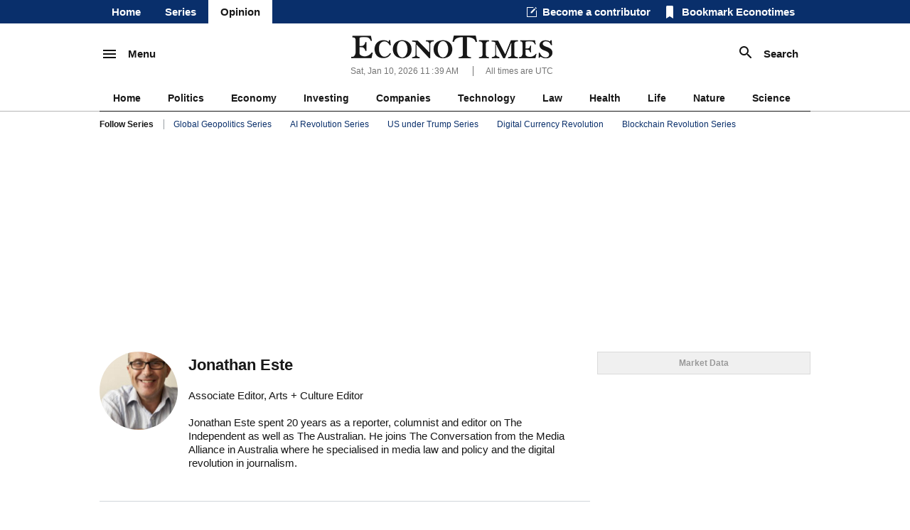

--- FILE ---
content_type: text/html; charset=UTF-8
request_url: https://www.econotimes.com/contributors/9342
body_size: 18414
content:
<!DOCTYPE html>
<html lang="en">
<head>
    <meta charset="utf-8">
    <meta http-equiv="X-UA-Compatible" content="IE=edge"/>
    <title>Breaking News, Business, Financial and Economic News, World News from EconoTimes</title>
            <meta name="Author" content="EconoTimes"/>
        <meta name="Copyright" content="2026 EconoTimes"/>
        <meta name="Keywords" content="Real-Time Economy News, Forex News, Digital Currency News, Economy Research, Economy Commentaries"/>
        <meta name="Description" content="EconoTimes is a fast growing non-partisan source of news and intelligence on global economy and financial markets, providing timely, relevant, and critical insights for market professionals and those who want to make informed investment decisions."/>
        <meta name="news_keywords" content="Insights & Views, Politics, In-depth"/>
        <link rel="canonical" href="https://econotimes.com/contributors/9342">
    
    <meta http-equiv="content-language" content="en">
    <meta http-equiv="imagetoolbar" content="no">
    <link rel="shortcut icon" href="https://s1.econotimes.com/assets/images/econotimes/favicon.ico">

    <meta property="article:published_time" content="2025-07-13T11:20:46+00:00">
    <meta name="syndication-source" content="https://econotimes.com/contributors/9342">


            <meta name="robots" content="index, follow"/>
        <meta name="Googlebot-news" content="index, follow"/>
    
            


        <meta property="og:type" content="article">
        <meta property="og:url" content="https://econotimes.com/contributors/9342">
                    <meta property="og:site_name" content="EconoTimes">
            <meta property="og:title" content="Breaking News, Business, Financial and Economic News, World News from EconoTimes">
            <meta property="og:description" content="EconoTimes is a global, independent publication that delivers comprehensive news, analysis, and insights on the economy, finance, and markets. Based in Korea, we offer a unique perspective on global economic issues, combining local expertise with a broader international viewpoint.">
            <meta property="og:image" content="https://www.econotimes.com/assets/images/econotimes/metaDefault2.png"/>

        
                    <meta name="twitter:card" content="summary_large_image">
            <meta name="twitter:site" content="@econodaily">
            <meta name="twitter:creator" content="@econodaily">
            <meta name="twitter:url" content="https://econotimes.com/contributors/9342">
            <meta name="twitter:image" content="https://www.econotimes.com/assets/images/econotimes/metaDefault2.png"/>
            <meta name="twitter:domain" content="www.econotimes.com">
            <meta name="twitter:title" content="Breaking News, Business, Financial and Economic News, World News from EconoTimes">
        
    

            <meta name="bm-site-verification" content="b332d18bd94f3be7d60b4f0e2976d0effa4255c4">
        <meta name="msvalidate.01" content="39D3850F3C9728569FD682F1B89862F7" />
        <meta name="naver-site-verification" content="6d98e26fa9df0d1312847cfe498dae3aed561a0d"/>
        <meta name="serppro-verification" content="RnYcdcCkTI-serp">
        <meta name="coinzilla" content="2a7a09c04fdf69b1bcdc2fdc5092e4e7" />
    
    <meta name="viewport" content="width=device-width, maximum-scale=1.0">

    <script type="text/javascript">
        window.baseUrl = 'https://s1.econotimes.com/assets/js';
        window.urlArgs = '20240419r1';
        var requirejs = {
            baseUrl: window.baseUrl,
            urlArgs: window.urlArgs
        };
    </script>

    <link rel="stylesheet" type="text/css" href="https://s1.econotimes.com/assets/css/econotimes/econoIndex.css?r=20230207r1"/>
    <link rel="stylesheet" type="text/css" href="https://s1.econotimes.com/assets/css/econotimes/econoSectionPage.css?r=20230207r1"/>
    <link rel="stylesheet" type="text/css" href="https://s1.econotimes.com/assets/css/econotimes/econoArchive.css?r=20230207r1"/>
    <link rel="stylesheet" type="text/css" media="(max-width: 1280px)" href="https://s1.econotimes.com/assets/css/econotimes/econoTablet.css?r=20230207r1"/>
    <link rel="stylesheet" type="text/css" href="https://s1.econotimes.com/assets/css/econotimes/promotionBannerV1.css?r=20230207r1"/>

    <!-- test -->
    <link href='https://fonts.googleapis.com/css?family=Lora' rel='stylesheet' type='text/css'>
    <script data-main="apps/www.js" src="https://s1.econotimes.com/assets/js/require.js?r=20240419r1"></script>

    <link rel="stylesheet" type="text/css" href="https://s1.econotimes.com/assets/css/jquery.mCustomScrollbar.css"/>
    <link rel="stylesheet" type="text/css" href="https://s1.econotimes.com/assets/css/owl.carousel.css?r=20230207r1"/>

    
    <link rel="stylesheet" type="text/css" href="https://s1.econotimes.com/assets/css/econotimes/econoListMediaQueries.css?r=20230207r1"/>



    

                    <script async src="https://pagead2.googlesyndication.com/pagead/js/adsbygoogle.js?client=ca-pub-3360944317827036" crossorigin="anonymous"></script>
        
        
        

        
            

        
    



                        

            
            
            <script>(function(w,d, s, id) {if(typeof(w.webpushr)!=='undefined') return;w.webpushr=w.webpushr||function(){(w.webpushr.q=w.webpushr.q||[]).push(arguments)};var js, fjs = d.getElementsByTagName(s)[0];js = d.createElement(s); js.id = id;js.async=1;js.src = "https://cdn.webpushr.com/app.min.js";
                    fjs.parentNode.appendChild(js);}(window,document, 'script', 'webpushr-jssdk'));
                webpushr('setup',{'key':'BE4bO8ipVUkgl4FN1vLnW-qFFCBuunf_IEI2vRjjiiFVg84J_Oha4EHR0hXLwP4Td9DXz9zUFkg1tEIHs2C0nD0' });</script>



            
            


            
            <!-- Google tag (gtag.js) -->
            <script async src="https://www.googletagmanager.com/gtag/js?id=G-R0CLJ4ZZJX"></script>
            <script>
                window.dataLayer = window.dataLayer || [];
                function gtag(){dataLayer.push(arguments);}
                gtag('js', new Date());

                gtag('config', 'G-R0CLJ4ZZJX');
            </script>


            
            

            </head>
<!-- Centered page -->
<body>



    <!---facebook tag--->
    <div id="fb-root"></div>
    <script>
        (function(d, s, id) {
            var js, fjs = d.getElementsByTagName(s)[0];
            if (d.getElementById(id)) return;
            js = d.createElement(s); js.id = id;
            js.src = "//connect.facebook.net/en_US/sdk.js#xfbml=1&version=v2.4";
            fjs.parentNode.insertBefore(js, fjs);
        }(document, 'script', 'facebook-jssdk'));
    </script>
<div id="wrap" >
            <div id="glvHeader">
            <div class="container">
                <ul class="glvMenu">
                    <li ><a rel="nofollow" href="/">Home</a></li>
                    <li ><a rel="nofollow" href="/topics">Series</a></li>                    <li class="current"><a rel="nofollow" href="/contributors">Opinion</a></li>

                    
                </ul>
                <div class="glvMenuScroll hide2">
                    <p class="btn01 fnMenu">
                        <img src="https://s1.econotimes.com/assets/images/econotimes/main/icnMenuWhite.png"><span>Menu</span>
                    </p>
                    <p class="btn01 fnSearch">
                        <img src="https://s1.econotimes.com/assets/images/econotimes/main/icnSearchWhite.png"><span>Search
</span>
                    </p>
                </div>
                <div class="glvFn">
                    <div class="becomeContributor headerLinks">
                        <a rel="nofollow" href="/contribute">Become a contributor</a>
                    </div>
                    <div id="bookmark" class="bookmark headerLinks">
                        Bookmark Econotimes                    </div>
                                            <ul class="snsLinks">
                            <li class="twitter"><a rel="nofollow" href="https://twitter.com/@econodaily" target="_blank"></a></li>
                            <li class="facebook"><a rel="nofollow" href="https://www.facebook.com/pages/EconoTimes/495836430568048" target="_blank"></a></li>
                            <li class="googleplus"><a rel="nofollow" href="https://plus.google.com/+Econotimes" target="_blank"></a></li>
                            <li class="linkedIn"><a rel="nofollow" href="https://www.linkedin.com/company/econotimes" target="_blank"></a></li>
                            <li class="flipboard"><a rel="nofollow" href="https://flipboard.com/@econotimes" target="_blank"></a></li>
                            <li class="soundCloud"><a rel="nofollow" href="https://soundcloud.com/econotimes/" target="_blank"></a></li>
                        </ul>
                                    </div>
            </div>
        </div>
        <div class="headContent">
            <div class="topHeadArea">
                <div class="container table">
                    <div class="tableRow">
                        <div class="fnMenu tableCell">
                            <p class="btn01">
                                <img src="https://s1.econotimes.com/assets/images/econotimes/main/icnMenu.png"><span>Menu</span>
                            </p>
                        </div>
                        <div class="logo tableCell">
                            <div class="logoWrap ">
                                <a rel="nofollow" href="/"><img src="https://s1.econotimes.com/assets/images/econotimes/main/logoEconotimes.png"></a>
                                                            </div>
                            <div class="headInfo">
                                <div class="headInfoText">

                                <span id="nowTime">
                                                                      Sat, Jan 10, 2026 11<span class="colon">:</span>39 AM                                                                 </span>
                                    <span class="timezone">All times are UTC
</span>

                                    

                                </div>
                            </div>
                        </div>
                        <div class="fnSearch tableCell">
                            <p class="btn01">
                                <img src="https://s1.econotimes.com/assets/images/econotimes/main/icnSearch.png"><span>Search
</span>
                            </p>
                        </div>
                    </div>
                </div>
                <div class="mask" id="searchMask"></div>
                <div id="searchArea">
                    <form name="formSearch" action="/search" method="get">
                        <input type="text" name="v" id="globSearch" placeholder="Enter Keyword
"/>
                        <button type="submit" class="searchBtn" name="search">Search
</button>
                    </form>
                </div>
                <div class="glvLineMenu">
                    <div class="container">
                        <ul>
                            <li><a rel="nofollow" href="/">Home</a></li>
                            <li><a rel="nofollow" href="/politics">Politics</a></li>
                            <li><a rel="nofollow" href="/economy">Economy</a></li>
                                                            <li><a rel="nofollow" href="/commentaries">Investing</a></li>
                                                        <li><a rel="nofollow" href="/business">Companies	</a></li>

                                                            <li><a rel="nofollow" href="/technology">Technology	</a></li>
                                <li><a rel="nofollow" href="/law">Law</a></li>
                                <li><a rel="nofollow" href="/health">Health</a></li>
                                <li><a rel="nofollow" href="/life">Life</a></li>
                                <li><a rel="nofollow" href="/nature">Nature</a></li>
                                <li><a rel="nofollow" href="/science">Science</a></li>
                                                    </ul>
                        
                    </div>
                </div>
                <div class="glvStoriesMenu ">
                    <div class="container">
                        <span>Follow Series	</span>
                        <ul>
                                                            <li><a rel="nofollow" href="/topics/global-geopolitics-series">Global Geopolitics Series</a></li>
                                                            <li><a rel="nofollow" href="/topics/artificial-intelligence-series">AI Revolution Series</a></li>
                                                            <li><a rel="nofollow" href="/topics/us-under-trump-series">US under Trump Series</a></li>
                                                            <li><a rel="nofollow" href="/topics/bitcoin-digital-currency-revolution-series">Digital Currency Revolution</a></li>
                                                            <li><a rel="nofollow" href="/topics/blockchain-revolution-series">Blockchain Revolution Series</a></li>
                                                    </ul>
                    </div>
                </div>
                <div class="glvBottomAds">
                                            <div class="container">
                                                                                                
                                                                                    </div>
                                    </div>
            </div>
        </div>
        <div class="mask" id="displayMask"></div>
    
    <div class="navWrap" id="navWrap">
        <div class="nav">
            <div id="navHide">
                <div class="navHideWrap"><img src="https://s1.econotimes.com/assets/images/econotimes/btnClose_v2.png" alt=""></div>
            </div>
            <div class="navScroll">
                <ul class="category">






                    <li class="topNav"><a rel="nofollow" href="/">News <img src="https://s1.econotimes.com/assets/images/econotimes/icnArrowDown.png" alt=""></a></li>
                    <li class="subNav"><a rel="nofollow" href="/economy">Economy <img src="https://s1.econotimes.com/assets/images/econotimes/icnNavArrow.png" alt="" ></a></li>
                    <li class="subNav"><a rel="nofollow" href="/central-bank">Central Banks	 <img src="https://s1.econotimes.com/assets/images/econotimes/icnNavArrow.png" alt=""></a></li>

                                            <li class="subNav"><a rel="nofollow" href="/commentaries">Investing<img src="https://s1.econotimes.com/assets/images/econotimes/icnNavArrow.png" alt=""></a></li>
                                        <li class="subNav"><a rel="nofollow" href="/research">Research <img src="https://s1.econotimes.com/assets/images/econotimes/icnNavArrow.png" alt=""></a></li>
                    <li class="subNav"><a rel="nofollow" href="/roundups">Roundups	 <img src="https://s1.econotimes.com/assets/images/econotimes/icnNavArrow.png" alt=""></a></li>
                    <li class="subNav"><a rel="nofollow" href="/digital-currency">Digital Currency	 <img src="https://s1.econotimes.com/assets/images/econotimes/icnNavArrow.png" alt=""></a></li>
                    <li class="subNav"><a rel="nofollow" href="/insights">Insights <img src="https://s1.econotimes.com/assets/images/econotimes/icnNavArrow.png" alt=""></a></li>
                    <li class="subNav"><a rel="nofollow" href="/technical-analysis">Technical Analysis	 <img src="https://s1.econotimes.com/assets/images/econotimes/icnNavArrow.png" alt=""></a></li>
                    <li class="subNav "><a rel="nofollow" href="/technology">Technology	 <img src="https://s1.econotimes.com/assets/images/econotimes/icnNavArrow.png" alt=""></a></li>
                    <li class="subNav"><a rel="nofollow" href="/business">Business <img src="https://s1.econotimes.com/assets/images/econotimes/icnNavArrow.png" alt=""></a></li>
                    <li class="subNav "><a rel="nofollow" href="/law">Law <img src="https://s1.econotimes.com/assets/images/econotimes/icnNavArrow.png" alt=""></a></li>
                    <li class="subNav "><a rel="nofollow" href="/health">Health <img src="https://s1.econotimes.com/assets/images/econotimes/icnNavArrow.png" alt=""></a></li>
                    <li class="subNav "><a rel="nofollow" href="/nature">Nature <img src="https://s1.econotimes.com/assets/images/econotimes/icnNavArrow.png" alt=""></a></li>
                    <li class="subNav "><a rel="nofollow" href="/fintech">Fintech <img src="https://s1.econotimes.com/assets/images/econotimes/icnNavArrow.png" alt=""></a></li>
                    <li class="subNav "><a rel="nofollow" href="/science">Science <img src="https://s1.econotimes.com/assets/images/econotimes/icnNavArrow.png" alt=""></a></li>
                    
                                                            <li class="topNav "><a rel="nofollow" href="/topics">Topic <img src="https://s1.econotimes.com/assets/images/econotimes/icnNavArrow.png" alt=""></a></li>
                    <li class="topNav"><a rel="nofollow" href="/contributors">Opinions <img src="https://s1.econotimes.com/assets/images/econotimes/icnNavArrow.png" alt=""></a></li>






                </ul>
                <ul class="service">
                    <li><a rel="nofollow" href="/about">About us</a></li>
                    <li><a rel="nofollow" href="/advertise">Advertise With Us	</a></li>
                    <li><a rel="nofollow" href="/contribute">Contribute	</a></li>
                    <li><a rel="nofollow" href="/contact">Contact us	</a></li>
                    <li><a rel="nofollow" href="http://www.fxwirepro.com/" target="_blank">Institutional Service	</a></li>
                </ul>
                <ul class="policy">
                    <li><a rel="nofollow" href="/policy">Privacy Policy	</a></li>
                    <li><a rel="nofollow" href="/terms">Terms of Service	</a></li>
                    <li><a rel="nofollow" href="/disclaimer">Disclaimer	</a></li>
                </ul>
                <ul class="copy">
                    <li>&copy;Econometrics LLC <span class="year"></span>. All Rights Reserved.			</li>
                </ul>
            </div>
        </div>
    </div>
    

    <!--content-->
    

    <div class=" container  ">
                                    <div class="viewAdBanner viewAdBannerLeft">
                                    </div>
                            <div class="viewSectionWrap">
            <div id="sectionFrame">

                
    <div id="archivePage">
    
    
            <div class="contributorInfo">
            <div class="contributorImg">
                                    <img src="https://f1.econotimes.com/2018/11/75ur333pa4.jpg" alt="Jonathan Este">
                            </div>
            <div class="contributorDescribe">
                <h2>Jonathan Este</h2>
                <p>Associate Editor, Arts + Culture Editor<br />
<br />
Jonathan Este spent 20 years as a reporter, columnist and editor on The Independent as well as The Australian. He joins The Conversation from the Media Alliance in Australia where he specialised in media law and policy and the digital revolution in journalism.<br />
<br />
</p>
            </div>
        </div>
        
            <div class="archiveArticles">
            <div class="index">
                                                            <div class="articleList articleWrap">
                                                                                                <p class="topicLabel"><a rel="nofollow" href="/topics/us-under-trump-series">US under Trump Series</a></p>
                                                                                                                        <a rel="nofollow" href="/As-Netanyahu-meets-Trump-in-Washington-what-hope-for-peace-in-Gaza-Expert-QA-1715480"><div class="imgWrap"><img src="https://f1.econotimes.com/2025/07/2whf5a688b_th_200x140.jpg" ></div></a>
                                                        <p class="title">
                                                                <a rel="nofollow" href="/As-Netanyahu-meets-Trump-in-Washington-what-hope-for-peace-in-Gaza-Expert-QA-1715480">As Netanyahu meets Trump in Washington, what hope for peace in Gaza? Expert Q&A</a>
                                                            </p>
                            <p class="time">
                                Jul 13, 2025 11:20 am UTC<span>|</span>

                                                                    <span class="category"><a rel="nofollow" href="/insights">Insights & Views</a></span>                                                                     <span class="category"><a rel="nofollow" href="/politics">Politics</a></span>                                                                 
                            </p>
                            <p class="articleContent">
                                The US government remains upbeat about the prospects for at least a ceasefire in Gaza, according to the latest reports from Washington, where the Israeli prime minister, Benjamin Netanyahu, has been meeting the US...                            </p>
                        </div>
                                            <div class="articleList articleWrap">
                                                                                                <p class="topicLabel"><a rel="nofollow" href="/topics/global-geopolitics-series">Global Geopolitics Series</a></p>
                                                                                                                    <p class="title">
                                                                <a rel="nofollow" href="/Ukraine-its-clear-right-now-there-are-no-serious-plans-for-peace-1711132">Ukraine: it’s clear right now there are no serious plans for peace</a>
                                                            </p>
                            <p class="time">
                                May 26, 2025 08:41 am UTC<span>|</span>

                                                                    <span class="category"><a rel="nofollow" href="/insights">Insights & Views</a></span>                                                                     <span class="category"><a rel="nofollow" href="/politics">Politics</a></span>                                                                 
                            </p>
                            <p class="articleContent">
                                When it comes to the sincerity, or otherwise, of Vladimir Putins apparent willingness to talk peace with Ukraine, the Russian leader has given us plenty of hints. He may insist he wants to see a deal done and an end to the...                            </p>
                        </div>
                                            <div class="articleList articleWrap">
                                                                                        <a rel="nofollow" href="/Trump-tariff-backflip-brings-a-US-trade-war-with-China-into-the-crosshairs-1707293"><div class="imgWrap"><img src="https://f1.econotimes.com/2025/04/ipprdxz14u_th_200x140.jpg" ></div></a>
                                                        <p class="title">
                                                                <a rel="nofollow" href="/Trump-tariff-backflip-brings-a-US-trade-war-with-China-into-the-crosshairs-1707293">Trump tariff backflip brings a US trade war with China into the crosshairs</a>
                                                            </p>
                            <p class="time">
                                Apr 12, 2025 09:58 am UTC<span>|</span>

                                                                    <span class="category"><a rel="nofollow" href="/economy">Economy</a></span>                                                                     <span class="category"><a rel="nofollow" href="/insights">Insights & Views</a></span>                                                                     <span class="category"><a rel="nofollow" href="/politics">Politics</a></span>                                                                 
                            </p>
                            <p class="articleContent">
                                You have to marvel at Donald Trumps prescience. After his announcement of Americas new tariffs regime on April 2, liberation day, the stock markets plummeted, causing faint hearts around the world to quail. Nerves...                            </p>
                        </div>
                                            <div class="articleList articleWrap">
                                                                                        <a rel="nofollow" href="/Has-Donald-Trump-been-outfoxed-by-Putin-and-Zelensky-1705308"><div class="imgWrap"><img src="https://f1.econotimes.com/2025/03/7o0oo4ica3_th_200x140.jpg" ></div></a>
                                                        <p class="title">
                                                                <a rel="nofollow" href="/Has-Donald-Trump-been-outfoxed-by-Putin-and-Zelensky-1705308">Has Donald Trump been outfoxed by Putin and Zelensky?</a>
                                                            </p>
                            <p class="time">
                                Mar 22, 2025 05:25 am UTC<span>|</span>

                                                                    <span class="category"><a rel="nofollow" href="/insights">Insights & Views</a></span>                                                                     <span class="category"><a rel="nofollow" href="/politics">Politics</a></span>                                                                 
                            </p>
                            <p class="articleContent">
                                Donald Trump likes to use the phone. In his (ghostwritten) bestseller, The Art of the Deal, he talks of making between 50 and 100 calls during the average working day and then going home and picking up where he left off....                            </p>
                        </div>
                                            <div class="articleList articleWrap">
                                                                                        <a rel="nofollow" href="/Trumps-Gaza-and-Ukraine-plans-come-under-the-spotlight-1701305"><div class="imgWrap"><img src="https://f1.econotimes.com/2025/02/od0dwpws65_th_200x140.jpg" ></div></a>
                                                        <p class="title">
                                                                <a rel="nofollow" href="/Trumps-Gaza-and-Ukraine-plans-come-under-the-spotlight-1701305">Trump’s Gaza and Ukraine plans come under the spotlight</a>
                                                            </p>
                            <p class="time">
                                Feb 09, 2025 03:38 am UTC<span>|</span>

                                                                    <span class="category"><a rel="nofollow" href="/insights">Insights & Views</a></span>                                                                     <span class="category"><a rel="nofollow" href="/politics">Politics</a></span>                                                                 
                            </p>
                            <p class="articleContent">
                                Steve Bannon may no longer be in Donald Trumps inner circle, but the newly reinstated US president appears to be adhering to a dictum the conservative disrupter-in-chief outlined back in 2018 as he reflected on his role in...                            </p>
                        </div>
                                            <div class="articleList articleWrap">
                                                                                        <a rel="nofollow" href="/Gaza-ceasefire-fragile-deal-offers-hope-for-peace-but-could-still-fall-apart-1699413"><div class="imgWrap"><img src="https://f1.econotimes.com/2025/01/d7i45d9hi3_th_200x140.jpg" ></div></a>
                                                        <p class="title">
                                                                <a rel="nofollow" href="/Gaza-ceasefire-fragile-deal-offers-hope-for-peace-but-could-still-fall-apart-1699413">Gaza ceasefire: fragile deal offers hope for peace but could still fall apart</a>
                                                            </p>
                            <p class="time">
                                Jan 17, 2025 14:10 pm UTC<span>|</span>

                                                                    <span class="category"><a rel="nofollow" href="/insights">Insights & Views</a></span>                                                                     <span class="category"><a rel="nofollow" href="/politics">Politics</a></span>                                                                 
                            </p>
                            <p class="articleContent">
                                This article was first published as World Affairs Briefing from The Conversation UK. Click here to receive this newsletter every Thursday, direct to your inbox. Waiting for news this week of whether a ceasefire deal...                            </p>
                        </div>
                                            <div class="articleList articleWrap">
                                                                                        <a rel="nofollow" href="/Putting-Donald-Trumps-plans-for-Greenland-and-the-Panama-canal-into-context-1698787"><div class="imgWrap"><img src="https://f1.econotimes.com/2024/12/f4w4718dml_th_200x140.jpg" ></div></a>
                                                        <p class="title">
                                                                <a rel="nofollow" href="/Putting-Donald-Trumps-plans-for-Greenland-and-the-Panama-canal-into-context-1698787">Putting Donald Trump’s plans for Greenland and the Panama canal into context</a>
                                                            </p>
                            <p class="time">
                                Jan 11, 2025 04:43 am UTC<span>|</span>

                                                                    <span class="category"><a rel="nofollow" href="/insights">Insights & Views</a></span>                                                                     <span class="category"><a rel="nofollow" href="/politics">Politics</a></span>                                                                 
                            </p>
                            <p class="articleContent">
                                There has been a great deal of heat  and not an overabundance of light  when it comes to the medias reactions to Donald Trumps renewed interest in acquiring Greenland from Denmark after he resumes the US presidency on...                            </p>
                        </div>
                                                </div>
        </div>
        <div class="paging"><span class="on " style="font-weight:bold;">1</span>&nbsp;<a href="?page=2">2</a>&nbsp;<a href="?page=3">3</a>&nbsp;<a href="?page=4">4</a>&nbsp;<a href="?page=5">5</a>&nbsp;<a href="?page=6">6</a>&nbsp;<a href="?page=7">7</a>&nbsp;</div>
        
        

        <div class="bigCategorySection sectionborderTop">
            <p class="sectionTitle"><a rel="nofollow" href="/economy">Economy <img src="https://s1.econotimes.com/assets/images/econotimes/main/icnTitleArrowBlue.png" alt=""></a></p>

                                                <div class="categoryTop">
                        <p class="title">
                                                        <a rel="nofollow" href="/Trump-Administration-Targets-Mortgage-Backed-Securities-to-Ease-Housing-Affordability-Crunch-1730620">Trump Administration Targets Mortgage-Backed Securities to Ease Housing Affordability Crunch</a>
                                                    </p>
                        <div class="articleContent">
                            <a rel="nofollow" href="/Trump-Administration-Targets-Mortgage-Backed-Securities-to-Ease-Housing-Affordability-Crunch-1730620"><div class="imgWrap"><img src="https://f1.econotimes.com/2025/09/uz81oiff68.jpg" class="articleImg"></div></a>                            The Trump administration has launched a new effort to support the U.S. housing market by stepping into mortgage-backed securities (MBS) purchases, aiming to counterbalance the Federal Reserves ongoing reduction of such...                        </div>
                                            </div>

                                                                                                <div class="categorySubChil">
                        <p class="title">
                                                        <a rel="nofollow" href="/G7-Finance-Ministers-to-Meet-in-Washington-on-Critical-Minerals-Supply-Chains-1730619">G7 Finance Ministers to Meet in Washington on Critical Minerals Supply Chains</a>
                                                    </p>
                        <div class="articleContent">
                            <a rel="nofollow" href="/G7-Finance-Ministers-to-Meet-in-Washington-on-Critical-Minerals-Supply-Chains-1730619"><div class="imgWrap"><img src="https://f1.econotimes.com/2025/03/hv6fcxpumr_th_70x46.jpg" class="articleImg"></div></a>                            U.S. Treasury Secretary Scott Bessent has announced that Australia and several other countries will participate in a meeting of finance ministers from the Group of Seven (G7) advanced economies in Washington on Monday,...</div>
                    </div>
                                                                                <div class="categorySubChil">
                        <p class="title">
                                                        <a rel="nofollow" href="/Stocks-Hit-Record-Highs-as-Jobs-Data-Supports-Fed-Rate-Cut-Outlook-1730610">Stocks Hit Record Highs as Jobs Data Supports Fed Rate Cut Outlook</a>
                                                    </p>
                        <div class="articleContent">
                            <a rel="nofollow" href="/Stocks-Hit-Record-Highs-as-Jobs-Data-Supports-Fed-Rate-Cut-Outlook-1730610"><div class="imgWrap"><img src="https://f1.econotimes.com/2025/02/l3c4ybimlw_th_70x46.jpg" class="articleImg"></div></a>                            Global stock markets surged to fresh record highs on Friday as investors reacted positively to a U.S. jobs report that showed slower-than-expected employment growth in December, reinforcing expectations that the Federal...</div>
                    </div>
                                                                                <div class="categorySubChil">
                        <p class="title">
                                                        <a rel="nofollow" href="/Wall-Street-Hits-Record-Highs-as-Jobs-Data-Signals-Resilient-US-Economy-1730606">Wall Street Hits Record Highs as Jobs Data Signals Resilient U.S. Economy</a>
                                                    </p>
                        <div class="articleContent">
                            <a rel="nofollow" href="/Wall-Street-Hits-Record-Highs-as-Jobs-Data-Signals-Resilient-US-Economy-1730606"><div class="imgWrap"><img src="https://f1.econotimes.com/2025/04/nbtoreol0i_th_70x46.jpg" class="articleImg"></div></a>                            U.S. stock markets finished at record levels on Friday as investors digested a mixed December jobs report that still pointed to underlying economic strength. The SP 500 closed at a fresh all-time high, reinforcing optimism...</div>
                    </div>
                                                                                <div class="categorySubChil">
                        <p class="title">
                                                        <a rel="nofollow" href="/US-Treasury-Says-It-Can-Handle-Potential-Tariff-Refunds-if-Supreme-Court-Rules-Against-Trump-1730604">U.S. Treasury Says It Can Handle Potential Tariff Refunds if Supreme Court Rules Against Trump</a>
                                                    </p>
                        <div class="articleContent">
                            <a rel="nofollow" href="/US-Treasury-Says-It-Can-Handle-Potential-Tariff-Refunds-if-Supreme-Court-Rules-Against-Trump-1730604"><div class="imgWrap"><img src="https://f1.econotimes.com/2025/04/fi05r24iip_th_70x46.jpg" class="articleImg"></div></a>                            The U.S. Treasury has sufficient funds to cover any potential tariff refunds if the Supreme Court rules against President Donald Trumps use of emergency powers to impose broad tariffs, Treasury Secretary Scott Bessent said...</div>
                    </div>
                                    </div>
        <div class="bigCategorySection sectionborderTop">
            
                            
                <p class="sectionTitle"><a rel="nofollow" href="/politics">Politics <img src="https://s1.econotimes.com/assets/images/econotimes/main/icnTitleArrowBlue.png" alt=""></a></p>

                                                            <div class="categoryTop">
                            <p class="title">
                                                                <a rel="nofollow" href="/Russia-Fires-Oreshnik-Hypersonic-Missile-Near-NATO-Border-in-Escalation-of-Ukraine-War-1730621">Russia Fires Oreshnik Hypersonic Missile Near NATO Border in Escalation of Ukraine War</a>
                                                            </p>
                            <div class="articleContent">
                                <a rel="nofollow" href="/Russia-Fires-Oreshnik-Hypersonic-Missile-Near-NATO-Border-in-Escalation-of-Ukraine-War-1730621"><div class="imgWrap"><img src="https://f1.econotimes.com/2025/12/tfdrva3jxg.jpg" class="articleImg"></div></a>                                Russia launched a powerful Oreshnik hypersonic missile overnight at a target in western Ukraine near the border with NATO-member Poland, sharply escalating tensions and raising alarm across Europe. Ukrainian officials and...                            </div>
                                                    </div>

                                                                                                                        <div class="categorySubChil">
                            <p class="title">
                                                                <a rel="nofollow" href="/US-Seizes-Olina-Tanker-as-Crackdown-on-Venezuelan-Oil-Exports-Intensifies-1730617">U.S. Seizes Olina Tanker as Crackdown on Venezuelan Oil Exports Intensifies</a>
                                                            </p>
                            <div class="articleContent">
                                <a rel="nofollow" href="/US-Seizes-Olina-Tanker-as-Crackdown-on-Venezuelan-Oil-Exports-Intensifies-1730617"><div class="imgWrap"><img src="https://f1.econotimes.com/2025/02/7qykp0odrw_th_70x46.jpg" class="articleImg"></div></a>                                The United States has seized the oil tanker Olina in the Caribbean, marking the fifth vessel targeted in recent weeks as Washington escalates efforts to enforce sanctions and curb Venezuelan oil exports. U.S. officials...</div>
                        </div>
                                                                                                    <div class="categorySubChil">
                            <p class="title">
                                                                <a rel="nofollow" href="/Trump-Warns-Iran-as-Nationwide-Protests-Intensify-and-Internet-Is-Shut-Down-1730614">Trump Warns Iran as Nationwide Protests Intensify and Internet Is Shut Down</a>
                                                            </p>
                            <div class="articleContent">
                                <a rel="nofollow" href="/Trump-Warns-Iran-as-Nationwide-Protests-Intensify-and-Internet-Is-Shut-Down-1730614"><div class="imgWrap"><img src="https://f1.econotimes.com/2025/03/04fxmbkrno_th_70x46.jpg" class="articleImg"></div></a>                                U.S. President Donald Trump issued a fresh warning to Irans leadership as anti-government protests spread across the country and authorities imposed an internet blackout to suppress unrest. Videos circulating online showed...</div>
                        </div>
                                                                                                    <div class="categorySubChil">
                            <p class="title">
                                                                <a rel="nofollow" href="/New-York-Sues-Trump-Administration-Over-Offshore-Wind-Project-Freeze-Impacting-Clean-Energy-Goals-1730613">New York Sues Trump Administration Over Offshore Wind Project Freeze Impacting Clean Energy Goals</a>
                                                            </p>
                            <div class="articleContent">
                                <a rel="nofollow" href="/New-York-Sues-Trump-Administration-Over-Offshore-Wind-Project-Freeze-Impacting-Clean-Energy-Goals-1730613"><div class="imgWrap"><img src="https://f1.econotimes.com/2021/08/j86oxty1m9_th_70x46.jpg" class="articleImg"></div></a>                                New York Attorney General Letitia James has filed lawsuits against the Trump administration over its decision to suspend construction on two major offshore wind projects that the state says are critical to powering 1...</div>
                        </div>
                                                                                                    <div class="categorySubChil">
                            <p class="title">
                                                                <a rel="nofollow" href="/Trump-Says-US-Must-Control-Greenland-to-Counter-Russia-and-China-1730607">Trump Says U.S. Must Control Greenland to Counter Russia and China</a>
                                                            </p>
                            <div class="articleContent">
                                <a rel="nofollow" href="/Trump-Says-US-Must-Control-Greenland-to-Counter-Russia-and-China-1730607"><div class="imgWrap"><img src="https://f1.econotimes.com/2025/01/qdalo5e2q9_th_70x46.jpg" class="articleImg"></div></a>                                U.S. President Donald Trump said on Friday that the United States needs to own Greenland in order to prevent Russia or China from potentially occupying the strategically important Arctic territory in the future. Speaking...</div>
                        </div>
                                                        </div>
        <div class="bigCategorySection sectionborderTop">
                            
                <p class="sectionTitle"><a rel="nofollow" href="/science">Science <img src="https://s1.econotimes.com/assets/images/econotimes/main/icnTitleArrowBlue.png" alt=""></a></p>

                                                            <div class="categoryTop">
                            <p class="title">
                                                                <a rel="nofollow" href="/NASA-and-SpaceX-Target-Crew-11-Undocking-From-ISS-Amid-Medical-Concern-1730615">NASA and SpaceX Target Crew-11 Undocking From ISS Amid Medical Concern</a>
                                                            </p>
                            <div class="articleContent">
                                <a rel="nofollow" href="/NASA-and-SpaceX-Target-Crew-11-Undocking-From-ISS-Amid-Medical-Concern-1730615"><div class="imgWrap"><img src="https://f1.econotimes.com/2025/03/pe6cki5rxc.jpg" class="articleImg"></div></a>                                NASA has confirmed that the agency, in coordination with SpaceX, is targeting no earlier than 5 p.m. Eastern Time (2200 GMT) on Wednesday, January 14, for the undocking of the SpaceX Crew-11 mission from the International...                            </div>
                                                    </div>

                                                                                                                        <div class="categorySubChil">
                            <p class="title">
                                                                <a rel="nofollow" href="/Neuralink-Plans-High-Volume-Brain-Implant-Production-and-Fully-Automated-Surgery-by-2026-1729950">Neuralink Plans High-Volume Brain Implant Production and Fully Automated Surgery by 2026</a>
                                                            </p>
                            <div class="articleContent">
                                <a rel="nofollow" href="/Neuralink-Plans-High-Volume-Brain-Implant-Production-and-Fully-Automated-Surgery-by-2026-1729950"><div class="imgWrap"><img src="https://f1.econotimes.com/2024/02/8ndpmlqj37_th_70x46.jpg" class="articleImg"></div></a>                                Elon Musks brain-computer interface company Neuralink is preparing for a major expansion, announcing plans to begin high-volume production of its brain implant devices and transition to a fully automated surgical procedure...</div>
                        </div>
                                                                                                    <div class="categorySubChil">
                            <p class="title">
                                                                <a rel="nofollow" href="/Jared-Isaacman-Confirmed-as-NASA-Administrator-Becomes-15th-Leader-of-US-Space-Agency-1728999">Jared Isaacman Confirmed as NASA Administrator, Becomes 15th Leader of U.S. Space Agency</a>
                                                            </p>
                            <div class="articleContent">
                                <a rel="nofollow" href="/Jared-Isaacman-Confirmed-as-NASA-Administrator-Becomes-15th-Leader-of-US-Space-Agency-1728999"><div class="imgWrap"><img src="https://f1.econotimes.com/2025/03/pe6cki5rxc_th_70x46.jpg" class="articleImg"></div></a>                                The U.S. Senate has officially confirmed billionaire private astronaut Jared Isaacman as the new NASA administrator, making him the 15th leader in the agencys history. The confirmation, which took place on Wednesday, marks...</div>
                        </div>
                                                                                                    <div class="categorySubChil">
                            <p class="title">
                                                                <a rel="nofollow" href="/Senate-Sets-December-8-Vote-on-Trumps-NASA-Nominee-Jared-Isaacman-1727482">Senate Sets December 8 Vote on Trump’s NASA Nominee Jared Isaacman</a>
                                                            </p>
                            <div class="articleContent">
                                <a rel="nofollow" href="/Senate-Sets-December-8-Vote-on-Trumps-NASA-Nominee-Jared-Isaacman-1727482"><div class="imgWrap"><img src="https://f1.econotimes.com/2025/03/pe6cki5rxc_th_70x46.jpg" class="articleImg"></div></a>                                The U.S. Senate Commerce Committee announced it will vote on December 8 on President Donald Trumps renewed nomination of private astronaut and tech entrepreneur Jared Isaacman to lead NASA. Isaacman, known for his...</div>
                        </div>
                                                                                                    <div class="categorySubChil">
                            <p class="title">
                                                                <a rel="nofollow" href="/NASA-Cuts-Boeing-Starliner-Missions-as-SpaceX-Pulls-Ahead-1726850">NASA Cuts Boeing Starliner Missions as SpaceX Pulls Ahead</a>
                                                            </p>
                            <div class="articleContent">
                                <a rel="nofollow" href="/NASA-Cuts-Boeing-Starliner-Missions-as-SpaceX-Pulls-Ahead-1726850"><div class="imgWrap"><img src="https://f1.econotimes.com/2025/03/pe6cki5rxc_th_70x46.jpg" class="articleImg"></div></a>                                NASA has significantly scaled back Boeings Starliner program after years of technical issues and delays, announcing that the next Starliner mission to the International Space Station (ISS) will fly without astronauts. The...</div>
                        </div>
                                                        </div>
        <div class="bigCategorySection sectionborderTop">
                            
                <p class="sectionTitle"><a rel="nofollow" href="/technology">Technology	 <img src="https://s1.econotimes.com/assets/images/econotimes/main/icnTitleArrowBlue.png" alt=""></a></p>

                                                            <div class="categoryTop">
                            <p class="title">
                                                                <a rel="nofollow" href="/Supreme-Court-to-Hear-Cisco-Appeal-on-Alien-Tort-Statute-and-Human-Rights-Liability-1730612">Supreme Court to Hear Cisco Appeal on Alien Tort Statute and Human Rights Liability</a>
                                                            </p>
                            <div class="articleContent">
                                <a rel="nofollow" href="/Supreme-Court-to-Hear-Cisco-Appeal-on-Alien-Tort-Statute-and-Human-Rights-Liability-1730612"><div class="imgWrap"><img src="https://f1.econotimes.com/2025/02/hxuei4gx9d.jpg" class="articleImg"></div></a>                                The U.S. Supreme Court has agreed to hear an appeal by Cisco Systems that could significantly reshape how American companies are held liable for alleged human rights abuses committed overseas. The case centers on the scope...                            </div>
                                                    </div>
                                                                                                                        <div class="categorySubChil">
                            <p class="title">
                                                                <a rel="nofollow" href="/FCC-Approves-Expansion-of-SpaceX-Starlink-Network-With-7500-New-Satellites-1730608">FCC Approves Expansion of SpaceX Starlink Network With 7,500 New Satellites</a>
                                                            </p>
                            <div class="articleContent">
                                <a rel="nofollow" href="/FCC-Approves-Expansion-of-SpaceX-Starlink-Network-With-7500-New-Satellites-1730608"><div class="imgWrap"><img src="https://f1.econotimes.com/2018/05/6hral1pyhz_th_70x46.jpg" class="articleImg"></div></a>                                The U.S. Federal Communications Commission (FCC) has approved SpaceXs request to deploy an additional 7,500 second-generation Starlink satellites, marking a major step forward in the companys mission to expand global...</div>
                        </div>
                                                                                                    <div class="categorySubChil">
                            <p class="title">
                                                                <a rel="nofollow" href="/xAI-Cash-Burn-Highlights-the-High-Cost-of-Competing-in-Generative-AI-1730528">xAI Cash Burn Highlights the High Cost of Competing in Generative AI</a>
                                                            </p>
                            <div class="articleContent">
                                <a rel="nofollow" href="/xAI-Cash-Burn-Highlights-the-High-Cost-of-Competing-in-Generative-AI-1730528"><div class="imgWrap"><img src="https://f1.econotimes.com/2025/03/nmvxnc7v9y_th_70x46.jpg" class="articleImg"></div></a>                                Elon Musks artificial intelligence startup, xAI, is rapidly emerging as a major player in the generative AI race, but new reports highlight the enormous financial costs behind that ambition. According to Bloomberg News,...</div>
                        </div>
                                                                                                    <div class="categorySubChil">
                            <p class="title">
                                                                <a rel="nofollow" href="/Nvidia-Appoints-Former-Google-Executive-Alison-Wagonfeld-as-First-Chief-Marketing-Officer-1730524">Nvidia Appoints Former Google Executive Alison Wagonfeld as First Chief Marketing Officer</a>
                                                            </p>
                            <div class="articleContent">
                                <a rel="nofollow" href="/Nvidia-Appoints-Former-Google-Executive-Alison-Wagonfeld-as-First-Chief-Marketing-Officer-1730524"><div class="imgWrap"><img src="https://f1.econotimes.com/2025/02/77c5dfi5mz_th_70x46.jpg" class="articleImg"></div></a>                                Nvidia (NASDAQ: NVDA) has taken a significant step in strengthening its leadership team by appointing a senior Google (NASDAQ: GOOGL) executive as its first-ever Chief Marketing Officer, signaling a strategic move as the...</div>
                        </div>
                                                                                                    <div class="categorySubChil">
                            <p class="title">
                                                                <a rel="nofollow" href="/EU-Orders-Elon-Musks-X-to-Preserve-Grok-AI-Data-Amid-Probe-Into-Illegal-Content-1730454">EU Orders Elon Musk’s X to Preserve Grok AI Data Amid Probe Into Illegal Content</a>
                                                            </p>
                            <div class="articleContent">
                                <a rel="nofollow" href="/EU-Orders-Elon-Musks-X-to-Preserve-Grok-AI-Data-Amid-Probe-Into-Illegal-Content-1730454"><div class="imgWrap"><img src="https://f1.econotimes.com/2024/12/vikyec264a_th_70x46.jpg" class="articleImg"></div></a>                                The European Commission has ordered Elon Musks social media platform X, formerly known as Twitter, to retain all internal documents and data related to its built-in artificial intelligence chatbot, Grok, until the end of...</div>
                        </div>
                                                        </div>
                

            <div class="smallCategoryWrap sectionborderTop">
            <div class="categoryRow">
                                    <div class="smallCategory">
                        <p class="sectionTitle "><a rel="nofollow" href="/digital-currency">Digital Currency <img src="https://s1.econotimes.com/assets/images/econotimes/main/icnTitleArrowBlue.png" alt=""></a></p>
                                                                            <div class="categoryTop articleWrap">
                                <div class="imgWrap"><img src="https://f1.econotimes.com/2026/01/b9hjhmyj6a.png" class="articleImg"></div>                                <p class="title">
                                    <a rel="nofollow" href="/FxWirePro-Major-Crypto-levels-and-bias-summary-1730591">
                                                                                FxWirePro- Major Crypto levels and bias summary                                                                            </a>
                                </p>
                            </div>
                                                                                <div class="onlyHeadline articleWrap">
                                                                <p class="title">
                                    <a rel="nofollow" href="/VanEck-Dreams-Big-Bitcoin-to-53-Million-by-2050-Amid-91K-Stagnation-1730590">
                                                                                VanEck Dreams Big: Bitcoin to $53 Million by 2050 Amid $91K Stagnation                                                                            </a>
                                </p>
                            </div>
                                                                                <div class="onlyHeadline articleWrap">
                                                                <p class="title">
                                    <a rel="nofollow" href="/Binance-Hits-300-Million-Users-Crypto-Giant-Conquers-Emerging-Markets-in-2025-Boom-1730562">
                                                                                Binance Hits 300 Million Users: Crypto Giant Conquers Emerging Markets in 2025 Boom                                                                            </a>
                                </p>
                            </div>
                                                                                                                                    </div>
                                                    <div class="smallCategory">
                        <p class="sectionTitle "><a rel="nofollow" href="/law">Law <img src="https://s1.econotimes.com/assets/images/econotimes/main/icnTitleArrowBlue.png" alt=""></a></p>
                                                                            <div class="categoryTop articleWrap">
                                <div class="imgWrap"><img src="https://f1.econotimes.com/2024/10/btdswk4bjp.jpg" class="articleImg"></div>                                <p class="title">
                                    <a rel="nofollow" href="/FTC-Blocks-Edwards-Lifesciences-JenaValve-Acquisition-in-Major-Antitrust-Ruling-1730618">
                                                                                FTC Blocks Edwards Lifesciences’ JenaValve Acquisition in Major Antitrust Ruling                                                                            </a>
                                </p>
                            </div>
                                                                                <div class="onlyHeadline articleWrap">
                                                                <p class="title">
                                    <a rel="nofollow" href="/US-Judge-Blocks-Trump-Administrations-10-Billion-Federal-Funding-Freeze-to-Democratic-States-1730603">
                                                                                U.S. Judge Blocks Trump Administration’s $10 Billion Federal Funding Freeze to Democratic States                                                                            </a>
                                </p>
                            </div>
                                                                                <div class="onlyHeadline articleWrap">
                                                                <p class="title">
                                    <a rel="nofollow" href="/Democratic-States-Sue-Trump-Administration-Over-10B-Federal-Childcare-Funding-Freeze-1730530">
                                                                                Democratic States Sue Trump Administration Over $10B Federal Childcare Funding Freeze                                                                            </a>
                                </p>
                            </div>
                                                                                                                                    </div>
                
                                    <div class="smallCategory">
                        <p class="sectionTitle "><a rel="nofollow" href="/life">Life <img src="https://s1.econotimes.com/assets/images/econotimes/main/icnTitleArrowBlue.png" alt=""></a></p>
                                                                            <div class="categoryTop articleWrap">
                                <div class="imgWrap"><img src="https://f1.econotimes.com/2025/05/ralq3kvyya.jpg" class="articleImg"></div>                                <p class="title">
                                    <a rel="nofollow" href="/Can-your-cat-recognise-you-by-scent-New-study-shows-its-likely-1711647">
                                                                                Can your cat recognise you by scent? New study shows it’s likely                                                                            </a>
                                </p>
                            </div>
                                                                                <div class="onlyHeadline articleWrap">
                                                                <p class="title">
                                    <a rel="nofollow" href="/Disaster-or-digital-spectacle-The-dangers-of-using-floods-to-create-social-media-content-1711177">
                                                                                Disaster or digital spectacle? The dangers of using floods to create social media content                                                                            </a>
                                </p>
                            </div>
                                                                                <div class="onlyHeadline articleWrap">
                                                                <p class="title">
                                    <a rel="nofollow" href="/Why-a-rip-off-degree-might-be-worth-the-money-after-all--research-study-1711125">
                                                                                Why a ‘rip-off’ degree might be worth the money after all – research study                                                                            </a>
                                </p>
                            </div>
                                                                                                                                    </div>
                            </div>

            <div class="categoryRow">
                                    <div class="smallCategory">
                        <p class="sectionTitle "><a rel="nofollow" href="/nature">Nature <img src="https://s1.econotimes.com/assets/images/econotimes/main/icnTitleArrowBlue.png" alt=""></a></p>
                                                                            <div class="categoryTop articleWrap">
                                <div class="imgWrap"><img src="https://f1.econotimes.com/2025/05/qjlj4ks2qq.jpg" class="articleImg"></div>                                <p class="title">
                                    <a rel="nofollow" href="/GesiaPlatform-Launches-Carbon-Neutral-Lifestyle-App-Net-Zero-Heroes-1711864">
                                                                                GesiaPlatform Launches Carbon-Neutral Lifestyle App ‘Net Zero Heroes’                                                                            </a>
                                </p>
                            </div>
                                                                                <div class="onlyHeadline articleWrap">
                                                                <p class="title">
                                    <a rel="nofollow" href="/How-to-create-a-thriving-forest-not-box-checking-tree-cover-1711497">
                                                                                How to create a thriving forest, not box-checking ‘tree cover’                                                                            </a>
                                </p>
                            </div>
                                                                                <div class="onlyHeadline articleWrap">
                                                                <p class="title">
                                    <a rel="nofollow" href="/How-ongoing-deforestation-is-rooted-in-colonialism-and-its-management-practices-1711511">
                                                                                How ongoing deforestation is rooted in colonialism and its management practices                                                                            </a>
                                </p>
                            </div>
                                                                                                                                    </div>
                                                    <div class="smallCategory">
                        <p class="sectionTitle "><a rel="nofollow" href="/sports">Sports <img src="https://s1.econotimes.com/assets/images/econotimes/main/icnTitleArrowBlue.png" alt=""></a></p>
                                                                            <div class="categoryTop articleWrap">
                                <div class="imgWrap"><img src="https://f1.econotimes.com/2025/05/5lhl4fsjoj.jpg" class="articleImg"></div>                                <p class="title">
                                    <a rel="nofollow" href="/Trump-Urges-Hall-of-Fame-Induction-for-Roger-Clemens-Amid-Renewed-Debate-1727957">
                                                                                Trump Urges Hall of Fame Induction for Roger Clemens Amid Renewed Debate                                                                            </a>
                                </p>
                            </div>
                                                                                <div class="onlyHeadline articleWrap">
                                                                <p class="title">
                                    <a rel="nofollow" href="/NBA-Returns-to-China-with-Alibaba-Partnership-and-Historic-Macau-Games-1722786">
                                                                                NBA Returns to China with Alibaba Partnership and Historic Macau Games                                                                            </a>
                                </p>
                            </div>
                                                                                <div class="onlyHeadline articleWrap">
                                                                <p class="title">
                                    <a rel="nofollow" href="/Trump-to-Host-UFC-Event-at-White-House-on-His-80th-Birthday-1722410">
                                                                                Trump to Host UFC Event at White House on His 80th Birthday                                                                            </a>
                                </p>
                            </div>
                                                                                                                                    </div>
                                                    <div class="smallCategory">
                        <p class="sectionTitle "><a rel="nofollow" href="technical-analysis">Technical Analysis <img src="https://s1.econotimes.com/assets/images/econotimes/main/icnTitleArrowBlue.png" alt=""></a></p>
                                                                            <div class="categoryTop articleWrap">
                                <div class="imgWrap"><img src="https://f1.econotimes.com/2026/01/b1vlh7zz23.jpg" class="articleImg"></div>                                <p class="title">
                                    <a rel="nofollow" href="/FxWirePro-EUR-AUD-holds-narrow-range-focus-on-near-term-support-1730599">
                                                                                FxWirePro: EUR/AUD holds narrow range, focus on near-term support                                                                            </a>
                                </p>
                            </div>
                                                                                <div class="onlyHeadline articleWrap">
                                                                <p class="title">
                                    <a rel="nofollow" href="/FxWirePro-GBP-NZD-uptrend-loses-steam-remains-on-bullish-path-1730598">
                                                                                FxWirePro:   GBP/NZD uptrend loses steam, remains on bullish path                                                                            </a>
                                </p>
                            </div>
                                                                                <div class="onlyHeadline articleWrap">
                                                                <p class="title">
                                    <a rel="nofollow" href="/FxWirePro-GBP-AUD-downside-pressure-builds-key-support-level-in-focus-1730597">
                                                                                FxWirePro:   GBP/AUD downside pressure builds, key support level  in focus                                                                            </a>
                                </p>
                            </div>
                                                                                                                                    </div>
                            </div>
        </div>
    </div>


            </div>
            <div class="rightSection">
                                

                                    
                                <div id="liveUpdate" class="liveUpdate">
                    <ul class="tabMenu">
                        
                        <li class="pointer" data-tab="#marketData">Market Data	</li>
                    </ul>
                    
                    

                    
                    <div id="marketData" class="tabBox ui-state-active">
                        <div id="widget">
                                                            

                                <!-- TradingView Widget BEGIN -->
                                <div class="tradingview-widget-container">
                                    <div class="tradingview-widget-container__widget"></div>
                                    <div class="tradingview-widget-copyright"><a href="https://www.tradingview.com" rel="noopener" target="_blank"><span class="blue-text">Market Data</span></a> by TradingView</div>
                                    <script type="text/javascript" src="https://s3.tradingview.com/external-embedding/embed-widget-market-overview.js" async>
                                        {
                                            "colorTheme": "light",
                                            "dateRange": "3m",
                                            "showChart": true,
                                            "locale": "en",
                                            "largeChartUrl": "",
                                            "isTransparent": false,
                                            "width": "300",
                                            "height": "424",
                                            "plotLineColorGrowing": "rgba(33, 150, 243, 1)",
                                            "plotLineColorFalling": "rgba(33, 150, 243, 1)",
                                            "gridLineColor": "rgba(233, 233, 234, 1)",
                                            "scaleFontColor": "rgba(120, 123, 134, 1)",
                                            "belowLineFillColorGrowing": "rgba(33, 150, 243, 0.12)",
                                            "belowLineFillColorFalling": "rgba(33, 150, 243, 0.12)",
                                            "symbolActiveColor": "rgba(33, 150, 243, 0.12)",
                                            "tabs": [
                                            {
                                                "title": "Indices",
                                                "symbols": [
                                                    {
                                                        "s": "OANDA:SPX500USD",
                                                        "d": "S&P 500"
                                                    },
                                                    {
                                                        "s": "OANDA:NAS100USD",
                                                        "d": "Nasdaq 100"
                                                    },
                                                    {
                                                        "s": "FOREXCOM:DJI",
                                                        "d": "Dow 30"
                                                    },
                                                    {
                                                        "s": "INDEX:NKY",
                                                        "d": "Nikkei 225"
                                                    },
                                                    {
                                                        "s": "INDEX:DEU30",
                                                        "d": "DAX Index"
                                                    },
                                                    {
                                                        "s": "OANDA:UK100GBP",
                                                        "d": "FTSE 100"
                                                    }
                                                ],
                                                "originalTitle": "Indices"
                                            },
                                            {
                                                "title": "Commodities",
                                                "symbols": [
                                                    {
                                                        "s": "CME_MINI:ES1!",
                                                        "d": "E-Mini S&P"
                                                    },
                                                    {
                                                        "s": "CME:6E1!",
                                                        "d": "Euro"
                                                    },
                                                    {
                                                        "s": "COMEX:GC1!",
                                                        "d": "Gold"
                                                    },
                                                    {
                                                        "s": "NYMEX:CL1!",
                                                        "d": "Crude Oil"
                                                    },
                                                    {
                                                        "s": "NYMEX:NG1!",
                                                        "d": "Natural Gas"
                                                    },
                                                    {
                                                        "s": "CBOT:ZC1!",
                                                        "d": "Corn"
                                                    }
                                                ],
                                                "originalTitle": "Commodities"
                                            },
                                            {
                                                "title": "Bonds",
                                                "symbols": [
                                                    {
                                                        "s": "CME:GE1!",
                                                        "d": "Eurodollar"
                                                    },
                                                    {
                                                        "s": "CBOT:ZB1!",
                                                        "d": "T-Bond"
                                                    },
                                                    {
                                                        "s": "CBOT:UB1!",
                                                        "d": "Ultra T-Bond"
                                                    },
                                                    {
                                                        "s": "EUREX:FGBL1!",
                                                        "d": "Euro Bund"
                                                    },
                                                    {
                                                        "s": "EUREX:FBTP1!",
                                                        "d": "Euro BTP"
                                                    },
                                                    {
                                                        "s": "EUREX:FGBM1!",
                                                        "d": "Euro BOBL"
                                                    }
                                                ],
                                                "originalTitle": "Bonds"
                                            },
                                            {
                                                "title": "Forex",
                                                "symbols": [
                                                    {
                                                        "s": "FX:EURUSD"
                                                    },
                                                    {
                                                        "s": "FX:GBPUSD"
                                                    },
                                                    {
                                                        "s": "FX:USDJPY"
                                                    },
                                                    {
                                                        "s": "FX:USDCHF"
                                                    },
                                                    {
                                                        "s": "FX:AUDUSD"
                                                    },
                                                    {
                                                        "s": "FX:USDCAD"
                                                    }
                                                ],
                                                "originalTitle": "Forex"
                                            }
                                        ]
                                        }
                                    </script>
                                </div>
                                <!-- TradingView Widget END -->

                                                    </div>
                    </div>
                    <div class="tradingview-widget-copyright">
                        <a href="https://www.tradingview.com/markets/" rel="noopener" target="_blank"><span class="blue-text">Financial Markets</span></a>
                        by TradingView
                    </div>
                </div>
                
                    

                    

                    


                
                <!---most popular--->
                <div class="mostPopular rightBox">
                    <div class="title">Most Popular	</div>
                    <div class="mostPopularList">
                        <div class="table">
                                                            <div class="tableRow">
                                    <div class="tableCell count">1</div>
                                    <div class="tableCell">
                                        <p>                                            <a rel="nofollow" href="/Trump-Calls-for-10-Credit-Card-Interest-Rate-Cap-Starting-2026-1730605">
                                                                                                Trump Calls for 10% Credit Card Interest Rate Cap Starting 2026</a></p>
                                        
                                        <img src="https://f1.econotimes.com/2016/09/tt34dw5xrs_th_70x46.jpg" class="articleImg">                                    </div>
                                </div>
                                                            <div class="tableRow">
                                    <div class="tableCell count">2</div>
                                    <div class="tableCell">
                                        <p class="noImage">                                            <a rel="nofollow" href="/VanEck-Dreams-Big-Bitcoin-to-53-Million-by-2050-Amid-91K-Stagnation-1730590">
                                                                                                VanEck Dreams Big: Bitcoin to $53 Million by 2050 Amid $91K Stagnation</a></p>
                                        
                                                                            </div>
                                </div>
                                                            <div class="tableRow">
                                    <div class="tableCell count">3</div>
                                    <div class="tableCell">
                                        <p>                                            <a rel="nofollow" href="/FxWirePro-Major-Crypto-levels-and-bias-summary-1730591">
                                                                                                FxWirePro- Major Crypto levels and bias summary</a></p>
                                        
                                        <img src="https://f1.econotimes.com/2026/01/b9hjhmyj6a_th_70x46.png" class="articleImg">                                    </div>
                                </div>
                                                            <div class="tableRow">
                                    <div class="tableCell count">4</div>
                                    <div class="tableCell">
                                        <p class="noImage">                                            <a rel="nofollow" href="/FxWirePro-Token-Unlock-Details-1730560">
                                                                                                FxWirePro- Token Unlock Details</a></p>
                                        
                                                                            </div>
                                </div>
                                                            <div class="tableRow">
                                    <div class="tableCell count">5</div>
                                    <div class="tableCell">
                                        <p class="noImage">                                            <a rel="nofollow" href="/Binance-Hits-300-Million-Users-Crypto-Giant-Conquers-Emerging-Markets-in-2025-Boom-1730562">
                                                                                                Binance Hits 300 Million Users: Crypto Giant Conquers Emerging Markets in 2025 Boom</a></p>
                                        
                                                                            </div>
                                </div>
                                                            <div class="tableRow">
                                    <div class="tableCell count">6</div>
                                    <div class="tableCell">
                                        <p>                                            <a rel="nofollow" href="/Supreme-Court-to-Hear-Cisco-Appeal-on-Alien-Tort-Statute-and-Human-Rights-Liability-1730612">
                                                                                                Supreme Court to Hear Cisco Appeal on Alien Tort Statute and Human Rights Liability</a></p>
                                        
                                        <img src="https://f1.econotimes.com/2025/02/hxuei4gx9d_th_70x46.jpg" class="articleImg">                                    </div>
                                </div>
                                                            <div class="tableRow">
                                    <div class="tableCell count">7</div>
                                    <div class="tableCell">
                                        <p class="noImage">                                            <a rel="nofollow" href="/Supreme-Court-Showdown-Trumps-Sweeping-Tariffs-on-the-Brink-of-Landmark-Ruling-1730558">
                                                                                                Supreme Court Showdown: Trump's Sweeping Tariffs on the Brink of Landmark Ruling</a></p>
                                        
                                                                            </div>
                                </div>
                                                            <div class="tableRow">
                                    <div class="tableCell count">8</div>
                                    <div class="tableCell">
                                        <p>                                            <a rel="nofollow" href="/FxWirePro-GBP-AUD-downside-pressure-builds-key-support-level-in-focus-1730597">
                                                                                                FxWirePro:   GBP/AUD downside pressure builds, key support level  in focus</a></p>
                                        
                                        <img src="https://f1.econotimes.com/2026/01/twotfngscj_th_70x46.jpg" class="articleImg">                                    </div>
                                </div>
                                                            <div class="tableRow">
                                    <div class="tableCell count">9</div>
                                    <div class="tableCell">
                                        <p>                                            <a rel="nofollow" href="/FxWirePro-GBP-NZD-uptrend-loses-steam-remains-on-bullish-path-1730598">
                                                                                                FxWirePro:   GBP/NZD uptrend loses steam, remains on bullish path</a></p>
                                        
                                        <img src="https://f1.econotimes.com/2026/01/sxurvlr9gd_th_70x46.jpg" class="articleImg">                                    </div>
                                </div>
                                                            <div class="tableRow">
                                    <div class="tableCell count">10</div>
                                    <div class="tableCell">
                                        <p>                                            <a rel="nofollow" href="/FxWirePro-EUR-AUD-holds-narrow-range-focus-on-near-term-support-1730599">
                                                                                                FxWirePro: EUR/AUD holds narrow range, focus on near-term support</a></p>
                                        
                                        <img src="https://f1.econotimes.com/2026/01/b1vlh7zz23_th_70x46.jpg" class="articleImg">                                    </div>
                                </div>
                                                    </div>
                    </div>
                </div>
                <!---most popular ends--->


                <div class="rightBanner small" style="background-color:#ffffff;">
                                                                                </div>

                                <!--calendar-->
                
                <!--calendar ends-->
                
                                    



                    



                    

                
                                    
                    <div class="facebookWidget" style="margin-top:20px;margin-bottom:10px;">
                        <div class="fb-page" data-href="https://www.facebook.com/pages/EconoTimes/495836430568048" data-width="300" data-height="600" data-small-header="false" data-adapt-container-width="true" data-hide-cover="false" data-show-facepile="true" data-show-posts="true">
                            <div class="fb-xfbml-parse-ignore"><blockquote cite="https://www.facebook.com/pages/EconoTimes/495836430568048"><a rel="nofollow" href="https://www.facebook.com/pages/EconoTimes/495836430568048">EconoTimes</a></blockquote></div>
                        </div>
                    </div>
                    
                



                

                    

                    
                        

                        

                    

                
            </div>
        </div>
        
                    
            </div>



    <div id="footer" class="footer">
        <p class="footerTop container">
            <span class="backToTop">Back to Top ▲</span>
        </p>
        <div class="footerContentWrap">
            <div class="container">
                <div class="footerContentTop">
                    <p class="copyWrite">
                        

                        
                        &copy;PUBLISH Holdings <span class="year"></span>. All Rights Reserved. By using this site, you agree to the Terms of Service, Privacy Policy, and Cookie Policy.                    </p>
                    <div class="floatRight">
                                                    <!-- sns links --->
                            <ul class="snsLinks">
                                <li class="twitter"><a rel="nofollow" href="https://twitter.com/@econodaily" target="_blank"></a></li>
                                <li class="facebook"><a rel="nofollow" href="https://www.facebook.com/pages/EconoTimes/495836430568048" target="_blank"></a></li>
                                <li class="linkedIn"><a rel="nofollow" href="https://www.linkedin.com/company/econotimes" target="_blank"></a></li>
                                <li class="flipboard"><a rel="nofollow" href="https://flipboard.com/@econotimes" target="_blank"></a></li>
                                <li class="soundCloud"><a rel="nofollow" href="https://soundcloud.com/econotimes/" target="_blank"></a></li>
                            </ul>
                            <!-- sns links end--->
                                            </div>
                    <ul class="footerLinkMenu">
                        <li><a rel="nofollow" href="/about">About us</a></li>
                        <li><a rel="nofollow" href="/advertise">Advertise with us	</a></li>
                        <li><a rel="nofollow" href="/contribute">Contribute	</a></li>
                        <li><a rel="nofollow" href="/contact">Contact Us	</a></li>

                    </ul>
                </div>

                <p>Disclaimer: EconoTimes provides references and links to selected blogs and other sources of economic and market information as an educational service to its clients and prospects and does not endorse the opinions or recommendations of the blogs or other sources of information. Clients and prospects are advised to carefully consider the opinions and analysis offered in the blogs or other information sources in the context of the client or prospect's individual analysis and decision making. None of the blogs or other sources of information is to be considered as constituting a track record. Past performance is no guarantee of future results and EconoTimes specifically advises clients and prospects to carefully review all claims and representations made by advisors, bloggers, money managers and system vendors before investing any funds or opening an account with any Brokerage. Any news, opinions, research, data, or other information contained within this website is provided as general market commentary and does not constitute investment or trading advice. EconoTimes expressly disclaims any liability for any lost principal or profits without limitation which may arise directly or indirectly from the use of or reliance on such information. As with all such advisory services, past results are never a guarantee of future results.</p>

                

                
            </div>
        </div>
    </div>
</div>

<!-- pro subscribe ad popup -->
<div id="adPopup" class="modalDialog">
    <div class="popupContentWrap">
        <img src="https://s1.econotimes.com/assets/images/econotimes/btnClose_v3.png" class="close closeCookie" alt="Close" title="Close Popup" >
        <h2>Welcome to EconoTimes</h2>
        <p>Sign up for daily updates for the most important<br>
            stories unfolding in the <span class="point">global economy</span>.</p>
        <form method="post" name="freeAccessForm" id="freeAccessForm">
            <div class="emailWrap">
                <input type="text" name="email" class="mailDirect" placeholder="Enter your E-mail">
                <input type="submit" id="btnMailDirect" value="Subscribe">
            </div>
        </form>
        <a rel="nofollow" href="https://play.google.com/store/apps/details?id=app1.econotimes.com" target="_blank"><img src="https://s1.econotimes.com/assets/images/econotimes/ad/imgGoogle270.png" alt=""></a>
    </div>
    <div class="popupMask"></div>
</div>
<!-- ad popup ends -->

<script type="text/javascript">
    require(['base'], function () {
        require(['popup', 'moment', 'jquery.scroll', 'moment-timezone', 'jqueryui'], function (popup, moment) {
            

            

            

            $('.fnMenu').on('click', function(){
                $('.navWrap').toggle('slide', 'left', 300);
                $('#displayMask').toggle();
            });

            
            $('#displayMask, #navHide').on('click', function() {
                $('.navWrap').toggle('slide', 'left', 500);
                $('#displayMask').toggle();
                return false;
            });

            
            $('.fnSearch , #searchMask').on('click', function(){
                $('#searchArea').slideToggle(300);
                $('#searchMask').toggle();
                if($('#searchArea').css('display','block')){
                    $('#searchArea input[type=text]').focus()
                }
            });

            
            $.blink = function(){
                var s = new Date().getSeconds();
                //짝수초마다 visible
                if (s % 2 == 0){
                    $('.headInfoText span.colon').addClass('blink');
                }else  $('.headInfoText span.colon').removeClass('blink');
            };


            
            moment.tz.add([
                'Asia/Beijing|EST CST|-80|0|',
                //'America/New_York|EST EDT|50 40|0101|1Lz50 1zb0 Op0'
            ]);

            
            $.nowClock = function() {
                var today = new Date();

                // var today = now.toISOString();

                //console.log(today)
                var h = today.getUTCHours();
                var ampm = h >= 12 ? 'PM' : 'AM';
                h = h % 12;
                h = h ? h : 12;
                var m = today.getUTCMinutes();
                var s = today.getUTCSeconds();
                h = checkTime(h);
                m = checkTime(m);
                s = checkTime(s);

                var presentDate;

                                    var utcTime = moment().utc(today);
                    //var options = {weekday: 'short', year: 'numeric', month: 'short', day: 'numeric'};
                    presentDate = utcTime.format('ddd, ll') + ' ' + h + '<span class="colon">:</span>' + m + ' ' + ampm;
                                if(document.getElementById('nowTime')) document.getElementById('nowTime').innerHTML = presentDate;

                //$('#nowTime').html(presentDate);
            };

            function checkTime(i) {
                if (i < 10) {
                    i = "0" + i
                }
                return i;
            }

            setInterval(function(){
                $.nowClock();
                $.blink();
            }, 1000);

            
            $('#liveUpdate ul.tabMenu li').click(function(){
                var tab_id = $(this).attr('data-tab');

                $('#liveUpdate ul.tabMenu li').removeClass('ui-state-active');
                $('.tabBox').hide();

                
                $(tab_id).show();
            });

            

            $('#bookmark').on('click',function(){
                if (window.sidebar && window.sidebar.addPanel) { // Mozilla Firefox Bookmark
                    window.sidebar.addPanel(document.title, window.location.href, '');
                } else if (window.external && ('AddFavorite' in window.external)) { // IE Favorite
                    window.external.AddFavorite(location.href, document.title);
                } else if (window.opera && window.print) { // Opera Hotlist
                    this.title = document.title;
                    return true;
                } else { // webkit - safari/chrome
                    alert('Press ' + (navigator.userAgent.toLowerCase().indexOf('mac') != -1 ? 'Command/Cmd' : 'CTRL') + ' + D to bookmark this page.');
                }
            });

            
            $('.dropdown-toggle').click(function () {
                $(this).next('.dropdown').slideToggle("fast");
            });
            
            $(document).on('click', function (e) {
                if (!$(".dropdown-toggle").is(e.target) && !$(".dropdown-toggle").has(e.target).length) {
                    $('.dropdown').slideUp("fast");
                }
            });



            
            $('.backToTop').on('click', function() {
                $("html, body").animate({ scrollTop: 0 }, "slow");
            });


            
            $(window).scroll(function () {
                if ($(this).scrollTop() > 0) {
                    $('.glvMenu').addClass('hide2');
                    $('.glvMenuScroll').removeClass('hide2');
                    $('#searchArea').addClass('scroll');
                } else {
                    $('.glvMenuScroll').addClass('hide2');
                    $('.glvMenu').removeClass('hide2');
                                        $('#searchArea').removeClass('scroll');
                                    }
            });

            $('#etpro .liveNewslist').mCustomScrollbar({
                theme: 'minimal-dark'
            });
            $('.rightSection .economicsMonitor > .calendarWrap').mCustomScrollbar({
                theme: 'minimal-dark'
            });

            
            
            
            if (window.innerWidth >= 1000) {
                var show = 'enable';
                var popupId = 'fx_art_li_show_popup';
                
                var keyValue = document.cookie.match('(^|;) ?' + popupId + '=([^;]*)(;|$)');
                if (keyValue) {
                    if (keyValue[2] == 'disable') {
                        show = 'disable';
                    }
                }

                
                if(show == 'enable'){
                    if(sessionStorage.getItem(popupId) == 'disable'){
                        show = 'disable';
                    }
                }


                            }

            
            $("#freeAccessForm").submit(function () {
                var url = '/contributors/9342';
                var email = this.email.value;
                if (!this.email.value) {
                    alert('Please enter your E-mail address.');
                    this.email.focus();
                    return false;
                }

                if (/^[A-Za-z0-9!#$%&'*+/=?^_`{|}~-]+(?:\.[A-Za-z0-9!#$%&'*+/=?^_`{|}~-]+)*@(?:[A-Za-z0-9](?:[A-Za-z0-9-]*[A-Za-z0-9])?\.)+[A-Za-z0-9](?:[A-Za-z0-9-]*[A-Za-z0-9])?$/.test(this.email.value) == false) {
                    alert('Input Error : Please check your email format.');
                    this.email.focus();
                    return false;
                }

                $.ajax({
                    url: '/subscribe/ajax/addClientFreeAccess',
                    type: 'post',
                    data: 'email=' + encodeURI(email) + '&agent=web&url=' + encodeURI(url),
                    dataType: 'json',
                    success: function (response) {
                        if (response.error != 0) {
                            alert(response.message);
                            return false;
                        }

                        $('.modalDialog').hide();

                        var popupId = 'fx_art_li_show_popup';
                        var value = 'disable';
                        var expires = new Date();
                        expires.setTime(expires.getTime() + (1 * 24 * 60 * 60 * 1000));
                        document.cookie = popupId + '=' + value + ';expires=' + expires.toUTCString();

                        // var thisPageUrl = window.location.pathname;
                        //var thisPageUrl = "/contributors/9342";
                        

                        return false;
                    },
                    error: function (xhr, ajaxOptions, thrownError) {
                        if (xhr.status > 0) {
                            alert('server error');
                            return false;
                        }
                    }
                });
                return false;
            });
            

            
            $.fcn = function(){
                $('.modalDialog').fadeOut(200);

                var popupId = 'fx_art_li_show_popup';
                var value = 'disable';
                var expires = new Date();
                sessionStorage.setItem(popupId, value);
                expires.setTime(expires.getTime() + (1 * 24 * 60 * 60 * 1000));
                document.cookie = popupId + '=' + value + ';expires=' + expires.toUTCString();
            };

            
            $('.closeCookie').on('click', function () {
                $.fcn();
            });



            
            var now = new Date();
            var utc = new Date(now.getTime() + now.getTimezoneOffset() * 60000);
            setInterval( function () {
                /*etpro lefttime calculate*/
                $('#etpro .liveNewslist .pubDate').each(function(){
                    var pubNew = new Date($(this).html().replace(/-/g,"/"));
                    var setTimes = (utc - pubNew);
                    var PubMinutes = Math.floor( (setTimes / 1000) / 60 );
                    //var PubMinutes = Math.floor( setTimes / (60 * 1000) % 60);
                    $(this).parent().find('.tableCell.pubLeftTime').html(PubMinutes+"m");
                });
            },1000);

            
            var leftTime, timeDiff, hours, minutes;
            /*global date*/
            var now = new Date();
            var nowGmt = new Date(now.toUTCString());
            var nowGmtYear = now.getFullYear();

            $("span.leftTime").each(function(){
                var leftTime = $(this).text();
                var printTime =  $(this).parent().find('span.default')
                calcCalendarTime();

                setInterval( function () {
                    leftTime = leftTime - 1;
                    calcCalendarTime();
                }, 60000);

                function calcCalendarTime(){
                    // console.log(leftTime)
                    hours = Math.floor(leftTime / 60);
                    minutes = leftTime % 60;
                    //alert(hours + " " + minutes)
                    printTime.text(hours +"h " + minutes+"m");
                    if(timeDiff <= 0 ){
                        printTime.text("0h 0m");
                    }
                    return leftTime, hours, minutes;
                }
            });


            $('span.year').text(nowGmtYear);

            
            $(".viewAdBanner").css( { "top": $(document).scrollTop() + 0 +"px", "transition":"all 0.8s ease-in-out"} );
            $(window).scroll(function(){

                                //var movingAdBanner = -245;
                if($(document).scrollTop() > 245){
                    $(".viewAdBanner").css( { "top": $(document).scrollTop() + -245 + "px" } );
                }else{
                    $(".viewAdBanner").css( { "top": $(document).scrollTop() + 0 + "px" } );
                    $(".viewAdBanner").css( { "top": "0px" } );
                }
                            });

            
            $(".wechatDrop").hide();
            $(".wechat, .wechatDrop").mouseover(function(){
                $(".wechat>.wechatDrop").show();
                $(".wechat>.wechatDrop").css('height','125px');
            });
            $(".wechat, .wechatDrop").mouseout(function(){
                $(".wechat>.wechatDrop").hide();
            });


            


        });
    });
</script>



    <script type="text/javascript">
        require(['base'], function () {
            require(['popup'], function () {

                var sectionCode = "";
                /*contributor description open*/

                $('div.realend span').each('click', function(){
                    $('.contributorDescribe > p').removeClass('less');
                    $('div.realend ').hide();
                    $('p.btnLess').show();
                });

                $('p.btnLess').each('click', function(){
                    $('.contributorDescribe > p').addClass('less');
                    $('div.realend ').show();
                    $('p.btnLess').hide();
                });


                

                $(document).ready(function () {
                    
                    var show = 0;
                    setInterval(function () {
                        if(show != 2){
                            window.location.reload();
                        }
                    }, 180000);
                });

            });
        });
    </script>






            

        
        <script type="text/javascript"> var infolinks_pid = 3407143; var infolinks_wsid = 0; </script> <script type="text/javascript" src="//resources.infolinks.com/js/infolinks_main.js"></script>


        
        <script src="//static.getclicky.com/js" type="text/javascript"></script>
        <script type="text/javascript">try {
                clicky.init(100822552);
            } catch (e) {
            }</script>
        <noscript><p><img alt="Clicky" width="1" height="1" src="//in.getclicky.com/100822552ns.gif"/></p></noscript>


    
    <!-- Quantcast Tag -->
    <script type="text/javascript">
        var _qevents = _qevents || [];

        (function() {
            var elem = document.createElement('script');
            elem.src = (document.location.protocol == "https:" ? "https://secure" : "http://edge") + ".quantserve.com/quant.js";
            elem.async = true;
            elem.type = "text/javascript";
            var scpt = document.getElementsByTagName('script')[0];
            scpt.parentNode.insertBefore(elem, scpt);
        })();

        _qevents.push({
            qacct:"p-Lwyc-38JxASeL"
        });
    </script>

    <noscript>
        <div style="display:none;">
            <img src="//pixel.quantserve.com/pixel/p-Lwyc-38JxASeL.gif" border="0" height="1" width="1" alt="Quantcast"/>
        </div>
    </noscript>
    <!-- End Quantcast tag -->



</body>
</html>

--- FILE ---
content_type: text/html; charset=utf-8
request_url: https://www.google.com/recaptcha/api2/aframe
body_size: 266
content:
<!DOCTYPE HTML><html><head><meta http-equiv="content-type" content="text/html; charset=UTF-8"></head><body><script nonce="t_pRRYOryRWXu8B61b9tOg">/** Anti-fraud and anti-abuse applications only. See google.com/recaptcha */ try{var clients={'sodar':'https://pagead2.googlesyndication.com/pagead/sodar?'};window.addEventListener("message",function(a){try{if(a.source===window.parent){var b=JSON.parse(a.data);var c=clients[b['id']];if(c){var d=document.createElement('img');d.src=c+b['params']+'&rc='+(localStorage.getItem("rc::a")?sessionStorage.getItem("rc::b"):"");window.document.body.appendChild(d);sessionStorage.setItem("rc::e",parseInt(sessionStorage.getItem("rc::e")||0)+1);localStorage.setItem("rc::h",'1768045175961');}}}catch(b){}});window.parent.postMessage("_grecaptcha_ready", "*");}catch(b){}</script></body></html>

--- FILE ---
content_type: text/css
request_url: https://s1.econotimes.com/assets/css/econotimes/econoArchive.css?r=20230207r1
body_size: 8368
content:

.g-recaptcha>div{
    margin:0 auto;
}

.paging span{
    display: inline-block;
    padding: 0 3px;
    color: #1c578b;

}
.paging {
    text-align: center;
    font-size: 15px;
    line-height: 50px;
    margin: 0 4px;
}
.paging a{
    color: #909090;
    margin: 0 2px;
}

/*----------------scrollhead , search dropdown -------------------*/

#scrollHead {
    position: fixed;
    top: 0;
    left: 0;
    right: 0;
    width: 100%;
    height: 33px;
    z-index: 999;
    background: #092f6b;
    display: none;
}

#scrollHead > .menuWrap {
    margin: 0 auto;
    width: 1000px;
    height: 33px;
    text-align: center;
    line-height: 33px;
    position: relative
}
#scrollHead > .menuWrap ul {
    display: inline-block;
    float: right;
    height: 33px;
    position: absolute;
    top: 3px;
    right: 0;
}

#scrollHead > .menuWrap > .logoWrap {
    width: 500px;
    margin: 0 auto;
}

#scrollHead > .menuWrap > .logoWrap img.imgLogo {
    height: auto;
    width: 164px;
    margin-top: 7px;
}

#scrollHead > .menuWrap > .btnWrap, #scrollHead > .menuWrap > .searchWrap {
    color: white;
    /*margin-top: 2px;*/
}

#scrollHead > .menuWrap ul li {
    width: 22px ;
    height: 22px;
    padding-top: 2px;
    text-align: center;
    list-style: none;
    float: left;
    margin-right: 3px;
    background-repeat: no-repeat;
    background-position: center;
}

#scrollHead > .menuWrap ul li > a {
    display: block;
    height: 22px;
}

#scrollHead > .menuWrap ul li:first-child {
    background-image: url(/assets/images/econotimes/icon/icnTwitterW.png);
}

#scrollHead > .menuWrap ul li:first-child:hover {
    background-image: url(/assets/images/econotimes/icon/icnTwitter_v2.png);
}

#scrollHead > .menuWrap ul li:nth-child(2) {
    background-image: url(/assets/images/econotimes/icon/icnFacebookW.png);
}

#scrollHead > .menuWrap ul li:nth-child(2):hover {
    background-image: url(/assets/images/econotimes/icon/icnFacebook_v2.png);
}

#scrollHead > .menuWrap ul li:nth-child(3) {
    background-image: url(/assets/images/econotimes/icon/icnGoogleW.png);
}

#scrollHead > .menuWrap ul li:nth-child(3):hover {
    background-image: url(/assets/images/econotimes/icon/icnGoogle_v2.png);
}

#scrollHead > .menuWrap ul li:nth-child(4) {
    background-image: url(/assets/images/econotimes/icon/icnLinkedinW.png);
}

#scrollHead > .menuWrap ul li:nth-child(4):hover {
    background-image: url(/assets/images/econotimes/icon/icnLinkedin_v2.png);
}

#scrollHead > .menuWrap ul li:nth-child(5) {
    background-image: url(/assets/images/econotimes/icon/icnFlipboardW.png);
}

#scrollHead > .menuWrap ul li:nth-child(5):hover {
    background-image: url(/assets/images/econotimes/icon/icnFlipboard_v2.png);
}

#scrollHead > .menuWrap ul li img {
    color: white;
    filter: brightness(100);
    -webkit-filter: brightness(100);
}

#scrollHead > .menuWrap ul li img:hover {
    filter: none;
    -webkit-filter: none;
}

/* searchbar dropdown */
/*---------------------base end-----------------------*/

.contributeBannerIndex {
    margin-bottom: 15px;
}
.contributeBannerIndex:hover img {
    -webkit-filter: brightness(120%);
}

/*---------------series---------------*/

.seriesArticleArea {
    width: 100%;
    min-height: 290px;
    background-color: #18222b;
    background-repeat: no-repeat;
    background-size: 100%;
    background-position: bottom;
    color: white;
}

.seriesArticleArea > .leftWrap {
    width: 180px;
    height: 100%;
    float: left;
}

.seriesArticleArea > .leftWrap h2 {
    width: 130px;
    border-right: 2px solid #ffffff;
    display: block;
    margin: 30px auto;
    font-size: 22px;
    font-weight: 500;
    line-height: 1.2em;
}

.seriesArticleArea > .rightWrap {
    padding: 30px 20px;
}

.seriesArticleArea > .rightWrap h4 {
    font-size: 18px;
    font-weight: 500;
    margin-bottom: 1em;
    line-height: 1.2em;
}

.seriesArticleArea > .rightWrap .imgWrap {
    width: 90px;
    height: 65px;
    float: left;
    margin-right: 10px;
    display: flex;
    overflow: hidden;
    justify-content: center;
    align-items: center;
}
.seriesArticleArea > .rightWrap .imgWrap img {
    width: auto;
    height: 90px;
}

.seriesArticleArea > .rightWrap p {
    height: 65px;
    position: relative;
    overflow: hidden;
    color: rgba(255, 255, 255, 0.8);
}
.seriesArticleArea > .rightWrap p.imgVisible {
    width: 143px;
}

.seriesArticleArea > .rightWrap .seriesList:nth-child(2) h4 {
    margin-top: 1.5em;
}

.seriesArticleArea > .rightWrap .seriesList .tableCell {
    width: 245px;
}

.seriesArticleArea > .rightWrap .seriesList .tableCell:hover h4 {
    text-decoration: underline;
}

.topSectionWrap {
    width: 685px;
    height: 100%;
    overflow: hidden;
    margin-right: 15px;
    float: left;
}

a > p.title:hover {
    color: #6d8aab;
}

.topSectionWrap .articleWrap {
    width: 100%;
    height: 100%;
    overflow: hidden;
}

.topSectionWrap .articleWrap:after {
    content:'';
    display: block;
    clear: both;
}

.topSectionWrap .articleWrap > section.leftSection {
    width: 212px;
    /*height: 100%;*/
    float: left;
}

/*---------topic---------*/
#topicList{
    width:970px;
}
#topicList .contributorDescribe p {
    margin: 1em 0;
}

#topicList .topicEleWrap .intro {
    font-size: 15px;
    line-height: 1.3em;
    word-wrap: break-word;
    /*margin-top: 7px;*/
    padding-top: 7px;
    position: relative;
}

#topicList .intro .less {
    height: 60px;
    overflow: hidden;
}

#topicList .intro .expand {
    position: absolute;
    background-color: #ffffff;
    width: 315px;
    max-height: 309px;
    z-index: 99;
    top: -4px;
    left: -11px;
    border: 1px solid rgb(175, 175, 175);
    background-color: rgb(255, 255, 255);
    box-shadow: 0px 0px 9px 0px rgba(0, 0, 0, 0.4);
    padding: 10px;
}

#topicList .intro .expand > p {
    text-align: right;
    margin-top: 1em ;
    color: #267ec1;
    background-image: url('/assets/images/econotimes/topic/icnGoTo.png');
    background-position: right;
    background-repeat: no-repeat;
    padding-right: 20px;
}

#topicList .intro .expand:after {
    content: '';
    position: absolute;
    border-style: solid;
    border-width: 0 15px 15px;
    border-color: #FFFFFF transparent;
    display: block;
    width: 0;
    z-index: 1;
    top: -15px;
    left: 140px;
}

#topicList .intro .expand .introContent {
    max-height: 209px;
    overflow: hidden;
}

#topicList div.realend {
    float: right;
    position: relative;
    background: -moz-linear-gradient(right, rgba(255,255,255,0), rgba(255,255,255, 1));
    background: -webkit-linear-gradient(right, rgba(255,255,255,0), rgba(255,255,255, 1));
    padding:0 2px;
    top: -20px;
    right: -24px;
    width: 61px;
    padding-right: 5px;
    font-size: 14px;
}

#topicList span.btnMoreLess{
    color: #418cb7;
    background-color: #ffffff;
}

#topicList p.btnLess {
    text-align: right;
    padding-right: 10px;
    display: none;
}


#topicList > .topicListWrap {
    width: 100%;
    height: 100%;
}

#topicList .topicEleWrap {
    padding-left: 7px;
    width: 315px;
    /*overflow: hidden;*/
    float: left;
}

#topicList .topicListWrap:after {
    content: '';
    display: block;
    clear: both;
}

#topicList .topicListWrap {
    /*overflow: hidden;*/
}

#topicList .topicEleWrap .seriesThumb {
    width: 315px;
    height: 235px;
    background-size: 100% 100%;
    position: relative;
    background-color: #0C0700;
}
/*#topicList .topicEleWrap .seriesThumb:hover {
    animation-name: expandImg;
    animation-duration: 3s;
}

@keyframes expandImg {
    from {background-size: 100%;}
    to {background-size: 110%;}
}*/

#topicList .topicEleWrap .titleOverlay {
    position: absolute;
    width: 100%;
    height: 40px;
    line-height: 40px;
    background-color: rgba(10, 20, 36, .64);
}

#topicList .topicEleWrap .titleOverlay > h2 {
    font-family: 'Lora', serif;
    font-size: 20px;
    font-weight: 500;
    color: white;
    padding-left: 15px;
}

#topicList .topicEleWrap p.countArticles {
    color: #ffffff;
    margin: .3em 0;
    position: absolute;
    font-size: 14px;
    bottom: 4px;
    right: 10px;
}

/*archive*/

#archivePage .index .articleWrap p.time > span {
    /*margin-left: 0;*/
}

#archivePage .index p.title {
    font-size: 20px;
}

#archivePage .articleContent {
    font-size: 14px;
    line-height: 1.4em;
}

#archivePage .articleList .imgWrap {
    width: 200px;
    height: 140px;
    margin-right: 13px;
    float: left;
}

#archivePage .articleList .imgWrap img {
    max-width: 200px;
    max-height: 140px;
}


/*tablet 조정*/
#archivePage .bigCategorySection .categoryTop {
    width: 380px;
    min-height: 300px;
    margin-right: 2em;
    margin-bottom: 1em;
}

#archivePage .bigCategorySection p.bigTitle {
    font-size: 20px;
}

#archivePage .bigCategorySection .categoryTop .title {
    font-size: 20px;
}

#archivePage .bigCategorySection .categorySubChil {
    width: 277px;
}

#archivePage .bigCategorySection .categoryTop .imgWrap {
    width: 380px;
    height: 240px;
}

#archivePage .bigCategorySection .categoryTop .imgWrap img {
    max-width: 380px;
    max-height: 240px;
}

#archivePage .smallCategory {
    width: 310px;
    margin-bottom: 1em;
}
#archivePage .smallCategory .imgWrap {
    max-width: 300px;
    max-height: 220px;
}
#archivePage .smallCategory .imgWrap img {
    max-width: 300px;
    max-height: 220px;
}

/*topic list*/

#viewPage .articleSection{
    font-size: 14px;
    line-height: 1.6em;
}

#viewPage .articleText a[href^="http:"],
#viewPage .articleText a[href^="https:"]{
    color: blue;
}

#viewPage .articleText ul,
#viewPage .articleText ol {
    padding: 1em 2em;
}

#viewPage .articleText blockquote {
    margin-left: 2em;
    color: #1c578b !important
}

.relatedNews a {
    color: #717171 !important;
}

.popupOverlay {
    display: none;
}

.articleView .marketingBanner {
    background-color: #fff;
    width: 1000px;
    position: fixed;
    bottom: 0;
    z-index: 99999;
    border-radius: 3px;
    font-size: 16px;
    color:#121212;
    box-shadow: 0px 0px 7px 0px rgba(0, 0, 0, 0.3);

}

.articleView .marketingBanner h2 {
    font-size: 16px;
    line-height: 45px;
    border-bottom: 1px solid #b4b4b4;
    padding: 0 1em;
    height:47px;
    border-bottom:1px solid #d6d6d6;
    padding-top:3px;
    box-sizing: border-box;
    overflow: hidden;

}

.articleView .marketingBanner h2 > .textAlignRight {
    float: right;
    font-weight: normal;
}

.articleView .marketingBanner h2 > .textAlignRight a{
    margin-right: 1em;
    color: #0088c7;
}

.articleView .marketingBanner h2 #marketingBannerHide {
    background-image: url('/assets/images/econotimes/view/icnClose.png');
    background-position: center;
    background-repeat: no-repeat;
    width: 15px;
    height: 15px;
    display: inline-block;
    cursor: pointer;
}


/*여기부터주석*/
/*.articleView .marketingBanner > .marketingBannerContent {*/
    /*width: 1000px;*/
    /*margin:0px auto;*/
    /*overflow: hidden;*/
    /*padding:0 33px;*/
    /*box-sizing: border-box;*/
/*}*/

/*.articleView .marketingBanner > .marketingBannerContent img {*/
    /*!*width: 216px;*!*/
    /*!*height: auto;*!*/
    /*!*float: left;*!*/
/*}*/
/*.articleView .marketingBanner > .marketingBannerContent .marketingBannerTxt {*/
    /*!*width: 420px;*!*/
    /*!*height: auto;*!*/
    /*!*float: right;*!*/
    /*!*text-align: center;*!*/
/*}*/

/*.articleView .marketingBanner > .marketingBannerContent .marketingBannerTxt .siteName {*/
    /*font-weight: bold;*/
/*}*/

/*.articleView .marketingBanner > .marketingBannerContent .marketingBannerTxt .siteName span {*/
    /*color: #2bad11*/
/*}*/

/*.articleView .marketingBanner > .marketingBannerContent .marketingBannerTxt .btnLink {*/
    /*margin: 15px;*/
    /*width: 155px;*/
    /*line-height: 30px;*/
    /*color: white;*/
    /*display: inline-block;*/
    /*font-weight: bold;*/
    /*background-color: #0088c7;*/
/*}*/

/*.articleView .marketingBanner > .marketingBannerContent .marketingBannerTxt .btnLink:hover {*/
    /*background-color: #047eb6;*/
/*}*/
/*여기까지주석*/

/*.subscribeBanner {
    margin: 2em 0;
    position: relative;
    width: 670px;
    height: 504px;
}

.subscribeBanner > .bannerHead {
    background: #0088c7;
    text-align: center;
    height: 28px;
    display: block;
}

.subscribeBanner > .bannerHead > span {
    line-height: 33px;
    color: white;
}

.subscribeBanner > .bannerHead span > a{
    text-decoration: underline;
    color: white;
}

.subscribeBanner .btnSubscribeNow {
    width: 210px;
    height: 43px;
    background: #0088c7;
    position: absolute;

}*/


.tabContent .aboutInfo {
    padding-top: 15px;
    border-top:1px solid #ddd;
}
.tabContent .subscribeBanner {
    margin: 2em 0;
    position: relative;
    width: 440px;
    height: 504px;
}

.tabContent .subscribeBanner img{
    width: 440px;
    height: auto;
}

.tabContent .subscribeBanner > .bannerHead {
    background: #0088c7;
    text-align: center;
    height: 28px;
    display: block;
}

.tabContent .subscribeBanner > .bannerHead > span {
    line-height: 33px;
    color: white;
}

.tabContent .subscribeBanner > .bannerHead span > a{
    text-decoration: underline;
    color: white;
}

.tabContent .subscribeBanner .btnSubscribeNow {
    width: 210px;
    height: 43px;
    background: #0088c7;
    position: absolute;

}


/*----------------related news--------------*/

#viewPage .relatedNews h3 {
    margin-bottom: 0;
}

#viewPage .share {
    display: none;
}

#viewPage .relatedNews {
    margin-top: 12px;
    width: 270px;
    margin-right: 20px;
    padding: 5px 0;
    float: left;
    padding:0;
}
#viewPage .relatedNews ul{
    margin:0;
    padding:10px 0;
}
#viewPage .relatedNews li{
    border-top: 1px solid #d1d6da;
    font-size: 14px;
    padding: 7px 0;
}
#viewPage .relatedNews li:first-child{
    border: none;
}

#viewPage .storyShare {
    display: inline-block;
    /*width: 280px;*/
    margin-top: 10px;
    height: 33px;
    float: right;
}

#viewPage .bottom {
    margin: 15px 0;
    float: left;
}

#viewPage section.articleSection {
    border: none;
}

.mainPage .relatedNews  {
    font-size: 12px;
    padding-bottom: 7px;
    padding-left: 0;
    /*margin-top:10px;*/
    width: 420px;
    clear: both;
}

.mainPage .relatedNews ul{
    margin-left:3px;
    margin-top: 10px;
}

.mainPage .relatedNews h3 {
    margin-bottom: .5em;
}

.mainPage .relatedNews li:first-child {
    border-top: none;
}

.mainPage .relatedNews li  {
    list-style-image: url(../../images/econotimes/icnBullet.png);
    line-height: 1.2em;
    list-style-position:inside;
    white-space: nowrap;
    overflow: hidden;
    text-overflow: ellipsis;
    /*margin-left: 10px;*/
    padding: 3px 0;

    /*border-top: 1px solid #d1d6da;*/
}
.relatedNews li a {
    color: #717171;
}

.relatedNews a:hover{
    text-decoration: underline;
}


p.sectionName {
    display: none;
}


#viewPage section.leftSection {
    width: 190px;
    font-size: 13px;
    position: absolute;
}
#viewPage section.articleSection {
    width: 670px;
    margin-left: 0;
}

#viewPage section.leftSection > .economyPulse {
    width:190px;
    -webkit-box-shadow: 0px 0px 4px 0px rgba(50, 50, 50, 0.17);
    -moz-box-shadow:    0px 0px 4px 0px rgba(50, 50, 50, 0.17);
    box-shadow:         0px 0px 4px 0px rgba(50, 50, 50, 0.17);
}
#viewPage section.leftSection > .economyPulse > p {
    font-size: 18px;
    background-color: #0276b8;
}

.economyPulse > p {
    padding:5px;
}



section.scrollFix {
    position: fixed;
    top:50px
}

#viewPage  .articleSection > .articleHead .title {
    font-size: 26px;
    font-family: 'Lora', serif;
    font-weight: 600;
    line-height: 1.3em;
    color: #1c578b;
    margin-bottom: 10px;
    margin-top: 20px;
}
#viewPage .articleSection > .articleHead span.publishTime {
    font-size: 12px;
    color: #717171;
    margin: 15px 0;
    display: inline-block;
    /*float: left;*/
}

#viewPage .articleSection .contributeInfo span.publishTime {
    margin:0;
}

#viewPage .articleView p {
    margin: 1em 0;
}

#viewPage .articleSection > .articleView .imgBox {
    width:100%;
    text-align: center;
}

#viewPage .articleSection > .articleView .imgBox img {
    margin-top: 10px;
    max-width:670px;
    height: auto;
    display: inline-block;
}

#viewPage .articleSection > .articleView {
    width: 100%;
}

/*slideview*/

#viewPage .articleSection > .articleView #imgBoxSlide img {
    margin-top: 10px;
    max-width:670px;
    max-height: 540px;
    display: block;
    margin: 0 auto;
}

#viewPage .articleSection > .articleView .imgWrap {
    width: 100%;
    overflow: hidden;
    position: relative;
}

#viewPage .articleSection > .articleView .next,
#viewPage .articleSection > .articleView .prev {
    position: absolute;
    text-align: center;
    top:50%;
    margin-top: -81px;
    width: 33px;
    height: 100px;
    background-color: rgba(0,0,0,.3);
    cursor: pointer;
}

#viewPage .articleSection > .articleView .pagenation{
    position: absolute;
    top: 0;
    right: 0;
    text-align: center;
    color: #ffffff;
    font-size: 13px;
    font-style: italic;
    background-color: #000000;
    width: 50px;
    line-height: 20px;
}




#viewPage .articleSection > .articleView .next:hover,
#viewPage .articleSection > .articleView .prev:hover {
    background-color: rgba(13,105,192,.8);
}

#viewPage .articleSection > .articleView .next > img,
#viewPage .articleSection > .articleView .prev > img {
    margin-top:38px;
    display: inline-block;
}

#viewPage .articleSection > .articleView .next {
    right: 0;
}

#viewPage .articleSection > .articleView .captionWrap {
    /*padding-top: 10px;*/
    color: #717171;
    font-size: 13px;
    text-align: left;
}

#viewPage .articleSection > .articleView > .articleText {
    margin: 5px 0;
    line-height: 1.6em;
    overflow: hidden;
}

#viewPage .articleSection > .articleView > .disclaimer {
    color: #aaacae;
    font-size: .9em;
    line-height: 1.4em;
    clear: both;
}

.snsBookmarkTop h4 {
    font-weight: 500;
    font-size: 20px;
    margin-bottom: 7px;
}
.snsBookmarkTop #bookmark {
    font-size: 12.7px;
    color: #06345d;
    line-height: 20px;
    cursor: pointer
}
.snsBookmarkTop > ul li {
    list-style: none;
    float: left;
    margin-right: 6px;
}

.snsBookmarkTop > ul {
    margin-bottom: 13px;
    overflow: hidden;
    margin-top: 7px;
}

.snsBookmarkTop ul li:last-child {
    margin-right: 0;
}

.mainPage .articleWrap > section.leftSection .economyPulse {
    height: 1500px;
    background: white;
    -webkit-box-shadow: 0px 0px 4px 0px rgba(50, 50, 50, 0.17);
    -moz-box-shadow:    0px 0px 4px 0px rgba(50, 50, 50, 0.17);
    box-shadow:         0px 0px 4px 0px rgba(50, 50, 50, 0.17);
}
.topSectionWrap .articleWrap > section.leftSection .economyPulse {
    background: white;
    -webkit-box-shadow: 0px 0px 4px 0px rgba(50, 50, 50, 0.17);
    -moz-box-shadow:    0px 0px 4px 0px rgba(50, 50, 50, 0.17);
    box-shadow:         0px 0px 4px 0px rgba(50, 50, 50, 0.17);
    overflow: hidden;
}
.topSectionWrap .articleWrap > section.leftSection > .economyPulse  .pulseWrap {
    padding: 10px 12px;
    border-bottom: 1px solid #d1d6da;
}
.topSectionWrap .articleWrap > section.leftSection p.pulseTitle a {
    display: block;
    font-size: 16px;
    color: white;
}
.topSectionWrap section.leftSection p.pulseTitle {
    background: #0276b8;
    display: block;
    background: #1c578b;
    font-size: 16px;
    color: white;
    line-height: 16px;
    padding: 7px 13px;
}

.topSectionWrap .articleWrap > section.leftSection > .economyPulse > p a {
    line-height: 1.3em;
    display: block;
    font-size: 16px;
    color: white;
}
.topSectionWrap section.leftSection .economyPulse > p {
    background: #0276b8;
    display: block;
    background: #1c578b;
    font-size: 16px;
    color: white;
    line-height: 16px;
    padding: 6px 13px;
}

.topSectionWrap .articleWrap > section.leftSection > .economyPulse  .pulseWrap > a > p:hover{
    color: #1c578b
}

.topSectionWrap .articleWrap > section.leftSection > .economyPulse  .pulseWrap > p.pulseHead {
    margin-bottom: 5px;
}

.topSectionWrap .articleWrap > section.leftSection > .economyPulse  .pulseWrap > p.pulseHead > span {
    font-size: 12px;
}

.topSectionWrap .articleWrap > section.leftSection > .economyPulse  .pulseWrap {
    word-wrap: break-word;
}
.topSectionWrap .articleWrap > section.leftSection > .economyPulse  .pulseWrap:hover {
    background-color: #f5f5f5;
}

.topSectionWrap .category {
    display: inline-block;
    color: #06345d;
    font-size: 12px;
    font-weight: 600;
}
/*.topSectionWrap .category a{
    color: #06345d;
}
.articleSection .category a{
    background-color: #e9eaec;
    display: inline-block;
    padding: 0 2px;
    color: #06345d;
    border-radius: 2px;
}
.articleSection .category a:hover{
    background-color: #e5e6e8;
}*/



.topSectionWrap .articleWrap > section.articleSection {
    width: 453px;
    height: 100%;
    float: left;
    margin-left: 15px;
    border-bottom: 1px solid #dfdfdf ;
}

.topSectionWrap > .subPage > .articleWrap > section.articleSection {
    margin-left: 0;
    margin-right: 10px;
    width: 100%;
}
.topSectionWrap > .subPage > .articleWrap > section.articleSection .articleList {
    padding: 10px 0;
    width: 100%;
    border-bottom: 1px solid #d1d6da;
    font-size: 15px;
}

#archivePage .articleList.topicDescWrap {
    padding-top:0;
    line-height: 1.4em;
    font-size: 14px;
    padding-bottom: 1em;
    color: #1c578b;
    border-bottom: 2px solid #d1d6da;
}

.topSectionWrap > .subPage > .articleWrap .economyPulse  p {
    line-height: 1.3em;
    /*background-color: #0276b8 !important;*/
}

.topSectionWrap .articleWrap > section.articleSection > .topArticle {
    width: 100%;
    height: auto;
    padding-bottom: 10px;
}
.topSectionWrap .articleWrap > section.articleSection > .topArticle > a > img {
    width: 456px;
    border: 1px solid #c4cdd1;
    height: auto;
}

.topSectionWrap .articleWrap > section.articleSection p.title {
    font-size: 22px;
    margin: 6px 0;
    font-family: 'Lora', serif;
    line-height: 30px;
    color: #1c578b;
    font-weight: 600;
}
.topSectionWrap .articleWrap > section.articleSection p.title a {
    font-weight: 600;
    color: #1c578b;
}
.topSectionWrap .articleWrap > section.articleSection p.title a:hover {
    color:#171717
}

.topSectionWrap .articleWrap > section.articleSection p.title:hover {
    color: #456f99;
}
.topSectionWrap .articleWrap > section.articleSection p.articleContent {
    line-height: 1.3em;
    font-size: 15px;
}

.articleListWrap {
    border-top: 1px solid #d1d6da
}

.mainPage .articleListWrap .articleContent {
    font-size: 13px !important;
}
.mainPage .articleListWrap .title {
    font-size: 15px !important;
    line-height: 1.5em !important;
}

.articleList {
    overflow: hidden;
    border-bottom: 1px solid #dfdfdf;
    padding: 15px 0;
    margin-right: 10px;
}
.topSectionWrap .articleWrap > section.articleSection > .articleListWrap > .articleList:last-child {
    border: none;
}
.topSectionWrap .articleWrap > section.articleSection > .articleListWrap > .articleList:nth-child(4) {
    border-top: 1px solid #dfdfdf;
}

.topSectionWrap .articleWrap > section.articleSection > .articleListWrap > .articleList:nth-child(4) .title {
    margin-top: 15px;
}

.topSectionWrap .articleWrap > section.articleSection > .articleListWrap > .articleList img {
    max-height: 200px;
    max-width: 140px;
    border: 1px solid #c4cdd1;
    /*min-width: 156px;*/
}

.articleList .listImageWrap {
    width: 200px;
    height: 140px;
    float: left;
    margin-right: 10px;
    margin-bottom: 10px;
    overflow: hidden;
    display: flex;
    justify-content: center;
    align-items: center;
}

.topSectionWrap .articleWrap > section.articleSection > .articleListWrap > .articleList > .articleScript > .articleHead {
    font-size: 12px;
    color: #717171;
    font-weight: 500;
}
.topSectionWrap .articleWrap > section.articleSection > .articleListWrap > .articleList > .articleScript > .articleHead > .category {
    font-weight: 500
}
.topSectionWrap .articleWrap > section.articleSection > .articleListWrap > .articleList > .articleScript > .articleHead > .category a{

}
.topSectionWrap .articleWrap > section.articleSection > .articleListWrap > .articleList > .articleScript > .articleContent {
    float: left;
    margin-bottom: 10px;
    padding-top: 5px;
}
.topSectionWrap .articleWrap > section.articleSection > .articleListWrap > .articleList > .imgVisible > .articleContent {
    display: block;
    display: -webkit-box;
    max-width: 100%;
    margin: 0 auto;
    -webkit-line-clamp: 5;
    -webkit-box-orient: vertical;
    overflow: hidden;
    text-overflow: ellipsis;
    margin-bottom: 11px;
    padding-top: 5px;
}

.subPage .articleList .imgVisible {
    width: 510px !important;
}

.mainPage .articleListWrap > .articleList .imgVisible {
    width: 258px !important;
}
.topSectionWrap .articleWrap > section.articleSection > .articleListWrap > .articleList > .articleScript {
    width: 100%;
    float: left;
}

.topSectionWrap .articleWrap > section.articleSection > .articleListWrap > .articleList > p.title {
    font-size: 20px;
    /*margin-bottom:11px;*/
    margin-top: 0;
}

.topSectionWrap > section.currSection {
    width: 680px;
    height: 538px;
    display: block;
    margin-bottom: 30px;
    margin-left:1px
}

.topSectionWrap > section.currSection > .currGrid {
    width: 334px;
    height: 138px;
    margin-left: -4px;
    display: inline-block;
    padding: 0 0 28px 10px;
    float: left;
}

.topSectionWrap > section.currSection > .currGrid:nth-child(7), .topSectionWrap > section.currSection > .currGrid:nth-child(8) {
    border-bottom: none;
}

.topSectionWrap > section.currSection > .currGrid p.title {
    color: #1c578b;
    font-size: 18px;
    margin: 10px 0;
}
.topSectionWrap > section.currSection > .currGrid p.title {
    color: #171717;
}

.topSectionWrap > section.currSection > .currGrid li {
    list-style: none;
    line-height: 1.6em;
    display: block;
    width: 310px;
    list-style-position:inside;
    white-space: nowrap;
    overflow: hidden;
    text-overflow: ellipsis;
}
.topSectionWrap > section.currSection > .currGrid li a {
    font-size: 13px;
    color: #418cb7;
}

.topSectionWrap > section.currSection > .currGrid li a:hover {
    color: inherit;
}

section.rightSection {
    width: 300px;
    float: left;
}

section.rightSection .ad300x250{
    width: 300px;
    height: 250px;
    margin-bottom: 10px;
}

.adAlphapulse {
    width: 300px;
    height: 600px;
    margin-bottom: 10px;
    background-image: url('/assets/images/econotimes/ad/bannerAlphapulse160322.png');
    animation-name: alphaAni;
    animation-duration: 2s;
    animation-iteration-count: infinite;
    animation-fill-mode: backwords;
}

@keyframes alphaAni {
    0% { background-image: url('/assets/images/econotimes/ad/bannerAlphapulse160322.png');}
    50% { background-image: url('/assets/images/econotimes/ad/bannerAlphapulseLight160322.png');}
    100% { background-image: url('/assets/images/econotimes/ad/bannerAlphapulse160322.png');}
}

.adAlphapulse:hover {
    background-image: url('/assets/images/econotimes/ad/bannerAlphapulseLight160322.png');
    -webkit-filter: brightness(130%);
    animation-play-state: paused;
    /*background-image: url('/assets/images/econotimes/ad/bannerAlphapulseLight160202.png');*/
}

.adAlphapulse a{
    display: block;
    width: 100%;
    height: 100%;
}

section.rightSection > .snsBookmarkTop {
    margin-bottom: 13px;
    margin-top: 30px;
}

section.rightSection > .adWrap {
    margin-bottom: 15px;
    margin-top: 15px;
}

section.rightSection > .adTrabox {
    margin-bottom: 13px;
}

section.rightSection > .adTrabox img:hover {
    -webkit-filter: brightness(120%);

}
section.rightSection > .adWrap img{
    margin-bottom: 15px;
}

section.rightSection #widget {
    width: 300px;
    height: 388px;
    background-color: gray;
}

/* base - Series */

.econoSeries {
    width: 100%;
    margin-bottom: 10px;
}

.econoSeries > h2 {
    font-size: 20px;
    font-weight: 500;
    border-top: 3px solid #1c578b;
    line-height: 40px ;
    margin-bottom: 5px;

}

.econoSeries > .seriesWrap {
    width: 100%;
    overflow: hidden;
}

.econoSeries > .seriesWrap .econoSeriesList {
    width: 298px;
    border: 1px solid #d7d9df;
    background-color: #e9e9ee ;
    height: 61px;
    margin-bottom: 7px;
    position: relative;
}

.econoSeries > .seriesWrap .econoSeriesList img.topicBg {
    position: absolute;
    width: 100%;
    height: 100%;
    top: 0;
    left: 0;
}

.econoSeries > .seriesWrap .econoSeriesList:hover img.topicBg {
    -webkit-filter: brightness(120%);
    -moz-filter: brightness(120%);
    -o-filter: brightness(120%);
    -ms-filter: brightness(120%);
    filter: brightness(120%);
}



.econoSeries > .seriesWrap .econoSeriesList a {
    width: 100%;
    height: 100%;
    display: block;
}

.econoSeries > .seriesWrap .econoSeriesList h3 {
    position: absolute;
    top: 0;
    left: 0;
    line-height: 61px;
    font-size: 15px;
    padding-left: 15px;
    font-family: 'Lora', serif;
    z-index: 99;
}
/* base - opinions */

.lastOpinions {
    width: 100%;
    margin-bottom: 20px;
}

.lastOpinions > h2 {
    font-size: 20px;
    font-weight: 500;
    border-top: 3px solid #1c578b;
    line-height: 40px ;
}

.lastOpinions > .contributorList {
    border: none
}

.lastOpinions > .contributorList > .articleList {
    height: 100%;
    overflow: hidden;
}


.lastOpinions > .contributorList .contributorImg {
    width: 80px;
    height: 71px;
}

.lastOpinions > .contributorList > .contributorImg img {
    width: 67px;
    height: 67px;
    border-radius: 50%;
}

.lastOpinions > .contributorList > .articleList p{
    font-family: 'Lora', serif;
    color: #717171;
    font-size: 15px;
}

.lastOpinions > .contributorList > .articleList p.title {
    font-weight: 600;
    line-height: 1.3em;
    font-size: 15px;
    margin-top:5px;
}

.lastOpinions > .contributorList > .articleList p.title a {
    color:#1c578b;
}

.lastOpinions > .contributorList > .articleList p.title a:hover {
    color: #171717;
}

section.rightSection > .mostPopular{
    padding-bottom: 20px;
}




/* base - mostPopular */

section.rightSection > .mostPopular > p {
    font-size: 20px;
    font-weight: 500;
    border-top: 3px solid #1c578b;
    line-height: 40px ;
}

section.rightSection > .mostPopular h1 {
    display: inline-block;
    line-height: 35px;
    width: 40px;
    float: left;
    margin: 0;
    margin-right: 8px;
}

section.rightSection > .mostPopular > .popularList {
    display: block;
    overflow: hidden;
    margin-bottom: 5px;
}
section.rightSection > .mostPopular .title {
    width: 252px;
    height: 35px;
    /*float:left;*/
    font-size: 12px;
    display: -webkit-box;
    display: table;
    max-width: 100%;
    margin: 0 auto;
}

section.rightSection > .mostPopular .title > p {
    display: block;
    display: -webkit-box;
    display: table-cell;
    vertical-align: middle;
    line-height: 1;
    -webkit-line-clamp: 3;
    -webkit-box-orient: vertical;
    /*text-overflow: ellipsis;*/
}

section.rightSection > .mostPopular .title:hover {
    color:#1c578b;
}
section.rightSection > .mostPopular .imgVisible {
    width: 192px;
    /*height: 43px;*/
    float: left;
    display: table;
}
section.rightSection > .mostPopular .popularImg {
    float: left;
    margin-left: 7px;
    width: 50px;
    height: 35px;
    overflow: hidden;
}
section.rightSection > .mostPopular .popularImg img {
    height: 100%;
    width: 100%;
}

section.rightSection .twitterPlugin {
    margin: 20px 0;
}

.centerAd {
    text-align: center;
    margin-top: 20px;
    margin-bottom: 20px;
}

.topSectionWrap > section.calendarSection {
    width: 100%;
    padding: 15px 0;
    display: block;
    border-top: 1px solid #bdbec2;
    padding-top: 20px;
}
.topSectionWrap > section.calendarSection p {
    font-size: 20px;
    margin-bottom: 15px;
}

.topSectionWrap > section.calendarSection p > span {
    font-size: 12.6px;
}

.topSectionWrap > section.calendarSection .thead div{
    display: block;
    float: left;
    color: white;
    background-color: #717171;
    font-size: 14px;
    height: 27px;
    line-height: 27px;
    text-align: center;
}

.topSectionWrap > section.calendarSection .tbody {
    width: 100%;
    height: 150px;
    overflow: hidden;
}

.topSectionWrap > section.calendarSection table {
    width: 100%;
}

.topSectionWrap > section.calendarSection table th {
    text-align: left;
    background: #717171;
    height: 25px;
    line-height: 25px;
    color: white;
    font-weight: 500;
    font-size: 15.2px;
    text-align: center;
}
.topSectionWrap > section.calendarSection table tr {
    text-align: left;
    background: white;
    height: 25px;
    line-height: 25px;
    font-weight: 500;
    font-size: 12px;
    border-bottom: 1px solid #d6dbde;
    text-align: center;
}
.topSectionWrap > section.calendarSection table b {
}

.topSectionWrap > section.calendarSection table tr:last-child {
    border-bottom: none;
}

.topSectionWrap > section.calendarSection table .event {
    text-align: left;
}
.topSectionWrap > section.calendarSection table td {
}
.topSectionWrap > section.calendarSection table td > .released {
    color: #628b49
}

.adBottom {
    text-align: center;
}


footer {
    width: 100%;
    height: 348px;
    background: #233d54;
}

footer > .footerWrap {
    width: 940px;
    height: 100%;
    margin: 0 auto;
    color: #8f8f8f;
    text-align: justify;
    text-justify: inter-word;
}
div.scrollTop > div {
    width: 940px;
    text-align: right;
    line-height: 30px;
    margin: 0 auto;
    cursor: pointer;
    color: #233d54;
}

footer > .footerWrap ul {
    overflow: hidden;
    margin: 10px 0;
    width: 750px;
    margin: 0 auto;
    margin-bottom: 18px;
}

footer > .footerWrap li {
    list-style: none;
    float: left;
    margin: 20px;
}
footer > .footerWrap li a{
    color: #8f8f8f;
}


footer > .footerWrap > .warning {
    line-height: 1.4em;
}

footer > .footerWrap > .copyright {
    text-align: center;
    margin: 11px;
}


/*about-------------------------------------*/

#aboutPage {
    width: 100%;
    min-height: 900px;
    overflow: hidden;
    padding-top: 10px;
}

#aboutPage > .aboutRight {
    width: 207px;
    height: 100%;
    float: left;

}

#aboutPage .mediaKit {
    width:205px;
    height: 160px;
    overflow: hidden;
}
#aboutPage .mediaKit > p{
    font-size: 18px;
    margin: 1em 0;
    color: #1c578b;
}

#aboutPage .mediaKit img.mediakitThumbnail {
    float: left;
    -webkit-box-shadow: 4px 4px 18px -8px rgba(0,0,0,0.42);
    -moz-box-shadow: 4px 4px 18px -8px rgba(0,0,0,0.42);
    box-shadow: 4px 4px 18px -8px rgba(0,0,0,0.42);
}

#aboutPage .mediaKit .downloadKit > div {
    float: left;
    width: 115px;
    margin-left: 7px;
    height: 100%;
    color: #717171;
    font-size: 11px;
    padding-top:4px;
}
#aboutPage .mediaKit .downloadKit > div > .downBtn {
    width: 90px;
    padding: 3px 2px;
    background: #1c578b;
    text-align: center;
    color: #ffffff;
    margin-top: 15px;
}
#aboutPage .mediaKit .downloadKit > div > .downBtn:hover {
    background: #20629D;
}

#aboutPage > .aboutSponsor {
    width: 270px;
    float: left;
    text-align: center;
    margin-top: 20px;
}

#aboutPage > .aboutSponsor h3{
    font-size: 20px;
    font-weight: 500;
    margin-bottom: 30px;
    text-align: left;
}
#aboutPage > .aboutSponsor a{
    display: inline-block;
    margin-bottom: 30px;
}
#aboutPage > .aboutSponsor a:nth-of-type(n+5) img{
    height: 50px;
}

#aboutPage .infoChart {
    width: 440px;
    height: auto;
    cursor: pointer;
}

/* main page */
#w {
    display: block;
    width: 900px;
    margin: 0 auto;
    background: none;
}


.tabContent {
    margin-top: 10px;
    width: 460px;
    padding: 0px 15px;
    min-height: 600px;
    float: left;
}


.contentblock {
    display: block;
    padding: 5px 10px;
}

.mediakitThumbnail:hover {
    -webkit-filter: brightness(120%);
}

.contentblock h1 {
    font-weight: 500;
    margin-bottom: 0.8em;
}
.contentblock p {
    line-height: 1.4em;
}
.contentblock p a.help {
    color: #418cb7
}
.contentblock p a.help:hover {
    text-decoration: underline;
}

.contentblock.hidden {
    display: none;
}


.contentblock .contributeBanner {
    background-image: url('/assets/images/econotimes/img/contributeInside.png');
    background-size: 100%;
    padding: 20px;
    height: 190px;
    color: #9c9c9c;
    margin-bottom: 27px;
    margin-top: -15px;
}
.contentblock .contributeBanner > .bannerTitle {
    font-size: 20px;
    line-height: 1.4em;
}
.contentblock .contributeBanner > .bannerTitle h3{
    font-weight: 400;
    color: white;
}
.contentblock .contributeBanner > .bannerTitle span{
    font-size: 18px;
}

.contentblock .contributeBanner > p {
    margin-top:70px;
    line-height: 1.7em;
    font-size: 12px;
}

/* side navigation */
#sidemenu {
    margin: 0;
    padding: 0;
    width: 205px;
    /*height: 280px;*/
    float: left;
    margin-bottom: 5px;
    background: white;
    border-top: 3px solid #1c578b;
    border-bottom: 3px solid #d4d6da;
    -webkit-box-shadow: 0px 0px 4px 0px rgba(50, 50, 50, 0.17);
    -moz-box-shadow:    0px 0px 4px 0px rgba(50, 50, 50, 0.17);
    box-shadow:         0px 0px 4px 0px rgba(50, 50, 50, 0.17);
}

#sidemenu li { display: block;
    text-align: left;
    font-size: 16px;
    line-height: 32px;}

#sidemenu li a {
    display: block;
    width: auto;
    padding-left: 21px;
    text-decoration: none;
    border-bottom: 1px solid #e9e9e9;

}
#sidemenu li a:hover {
    background: #e9e9e9;
}

#sidemenu li a strong {
    display: block;
    margin-top: 5px;
}

#sidemenu li a.open {
    background: #418cb7;
    color: white
}

.formWrap label{
    font-size: 14px;
    line-height: 19px;
}

.formWrap tr {
    height: 60px;
}

.formWrap label > span{
    color: #418cb7;
    vertical-align: top;
}

.formWrap input[type=text],
.formWrap select {
    width: 430px;
    font-size: 14px;
    padding: 7px;
    border: 1px solid #c3c3c3;
    border-radius: 3px;
}

.formWrap textarea {
    width: 430px;
    height: 180px;
    padding:7px;
    resize: none;
    border: 1px solid #c3c3c3;
    border-radius: 3px;
}

.formWrap select {
    width: 446px;
}
.formWrap button {
    width: 446px;
    height: 35px;
    font-size: 16px;
    border-radius: 3px;
    color: white;
    border:none;
    background-color: #418cb7;
}

/*-------------------------- archive -------------------------*/

#archivePage {
    /*width: 100%;*/
    width:970px;
}
#archivePage .messages h2 {
    font-size: 22px;
    font-weight: 500;
}

#archivePage .messages span:first-child {
    color: #909090
}
#archivePage .messages span.resultCount {
    float:right;
    font-size: 15px;
    color: #171717;
}
#archivePage .messages p {
    margin: 40px 0;
    font-size: 14px;
    color: #1c578b
}

#archivePage > .archiveArticles {
    width: 100%;
}

#archivePage > .archiveArticles .articleList {
    width: 100%;
    overflow: hidden;
}

#errorPage {
    width: 100%;
    height: 600px;
}

#errorPage > .errorWrap {
    width: 572px;
    padding: 30px;
    margin: 0 auto;
    text-align: center;
}

#errorPage > .errorWrap > h1 {
    font-size: 50px;
    line-height: 2em;
}

#errorPage > .errorWrap > h3 {
    font-size: 20px;
    line-height: 3em;
}

#errorPage .search {
    width: 100%;
    height: 60px;
    line-height: 60px;
    background: #eff2f6;
    text-align: center;
}
#errorPage .search input[type=text] {
    height: 20px;
    width: 300px;
    margin-top: 2px;
    padding: 4px 9px;
    border: 1px solid #d1d6da;
}
#errorPage .search input[type=submit] {
    background: url(../../images/econotimes/iconSearchWhite.png) no-repeat center 40%;
    width: 42px;
    height: 33px;
    border: none;
    background-color: #1a1c1d;
    vertical-align: middle;
    border-bottom: 3px solid #eff2f6;
    border-top: 2px solid #1a1c1d;
}

#errorPage .errorSearchWrap {
    padding: 2em;
}


#errorPage > .errorWrap > h1:first-child {
    color: #1b5a90;
}

#errorPage > .errorWrap .btnWrap {
    margin-top: 2em;
    height: 50px;
    text-align: center;
}

#errorPage > .errorWrap .btnWrap p{
    display: inline-block;
    width: 143px;
    height: 35px;
    font-size: 12px;
    color: white;
    background-color: #1f5b8f;
    margin: 0 10px;
    line-height: 35px;
    font-weight: bold;
}

#errorPage > .errorWrap .btnWrap p:hover {
    background: #418cb7;
}

#errorPage > .errorWrap .btnWrap p a{
    display: block;
    width: 100%;
    height: 100%;
}

#errorPage > .errorWrap span {
    font-size: 15px;
    line-height: 1.5em;
}

#errorPage > .errorWrap .linkWrap {
    width: 100%;
    height: 190px;
    margin-top: 30px;
}

#errorPage > .errorWrap .linkWrap ul {
    width: 174px;
    float: left;
    margin-left: 15px;
    margin-top: 20px;
}

.contributorInfo {
    width: 100%;
    height: 100%;
    overflow: hidden;
    padding-bottom: 10px;
    border-bottom: 1px solid #d1d6da;
}

.contributorInfo > .contributorImg {
    width: 110px;
    float: left;
    margin-right: 15px;
}
.contributorInfo > .contributorImg img {
    width:110px;
    height:110px;
    border-radius:250px;
}

.contributorInfo > .contributorDescribe {
    width: 800px;
    float: left;
    font-size: 15px;
    line-height: 1.3em;
}

.contributorInfo > .contributorDescribe > h2 {
    font-size: 22px;
    line-height: 1.7em;
}
.contributorInfo > .contributorDescribe p {
    margin: 1em 0;
}


.contributorInfo  p.less {
    height: 40px;
    overflow: hidden;
}

.contributorInfo > .contributorDescribe div.realend {
    float: right;
    position: relative;
    background: #eff2f6;
    padding:0 2px;
    top: -36px;
    left: -25px;
    width: 71px;
    padding-right: 5px;
}

.contributorInfo > .contributorDescribe span.btnMoreLess{
    color: #418cb7;
    cursor: pointer;
}

.contributorInfo > .contributorDescribe p.btnLess {
    text-align: right;
    padding-right: 30px;
}
.contributorList {
    width: 100%;
    height: 100%;
    overflow: hidden;
    padding-top: 12px;
    border-bottom: 1px solid #d1d6da;
}

.contributorList > .contributorImg {
    width: 110px;
    float: left;
    margin-right: 15px;
}
.contributorList > .contributorImg > img {
    width:110px;
    height:110px;
    border-radius:50%;
    object-fit: cover;
}

.contributorList > .contributorDescribe {
    width: 830px;
    float: left;
    font-size: 15px;
    line-height: 1.3em;
}

.contributorList  p.less {
    height: 40px;
    overflow: hidden;
}

.contributorList > .contributorDescribe > h2 {
    font-size: 22px;
    line-height: 1.7em;
    font-family: 'Lora', serif;
}

.contributorList > .contributorDescribe > h2 > a {
    color: #1c578b
}

.contributorList > .contributorDescribe p {
    margin: 1em 0;
    line-height: 1.4;
}

.contributorList > .contributorDescribe .less {
    height: 40px;
    overflow: hidden;
}

.contributorList > .contributorDescribe div.realend {
    float: right;
    position: relative;
    background: white;
    padding:0 2px;
    text-align: right;
    top: -32px;
    left: 0;
    width: 80px;
    padding-right: 5px;
}

.contributorList > .contributorDescribe span.btnMoreLess{
    color: #418cb7;
    cursor: pointer;
}

.contributorList > .contributorDescribe p.btnLess {
    text-align: right;
    /*padding-right: 22px;*/
    display: none;
}


/*contribute view*/

.articleSection .contributorView {
    width: 365px;
    height: 58px;
}

.articleSection .contributorView > .contributorImgSmall {
    width: 58px;
    height: 58px;
    margin-right: 7px;
    float: left;
}

.articleSection .contributorView > .contributorImgSmall img {
    width:58px;
    height:58px;
    border-radius:50%;
}

.articleSection .contributorView > .contributeInfo {
    width: 300px;
    height: 50px;
    float: left;
    font-size: 13px;
    margin-top:10px;
    line-height: 1.4em;
}

.articleSection .contributorView .contributeTitle {
    font-size: 12px;
    color: #717171;
    line-height: 1.2em;
}

.articleSection .contributorView > .contributeInfo p > span {
    color: #717171;
}

.articleSection .contributorView .contributeInfo p.contributeBy span{
    color: #a6a6a6;
}

.articleSection .contributorView .contributeInfo span.contributorName a {
    color: #418cb7;
}

.articleSection .contributorView .contributeInfo span.contributorName a:hover {
    text-decoration: underline;
}


/*popup*/

#mask {
    right: 0;
    bottom: 0;
    margin: 0 auto;
    position: fixed;
    background: rgba(0, 0, 0, 0.8);
    z-index: 999;
    width:100%;
    border-radius: 0;
    height: 100%;
    display: none;
}

.popupWrap {
    position: absolute;
    top: 2%;
    left: 50%;
    margin-left: -340px;
    z-index: 999;
    display: none;
}
.popupWrap  img.popupInfoGraph {
    width: 680px;
    height: auto;
}
.close {
    padding: 20px;
    width: 17px;
    height: 17px;
    position: absolute;
    top: 0;
    right: 0;
    margin-left: -379px;
    z-index: 9999;
    cursor: pointer;
}

.traboxBanner {
    display: none;
}

/* CN_aboutUs */

.aboutUsEditor{
    overflow:hidden;
    margin-bottom:15px;
    padding-bottom: 15px;
    border-bottom: 1px solid #ebebeb;
}
.aboutUsEditor1{
    margin-top:15px;
}
.aboutUsEditor > div {
    float:left;
}
.editorImg{
    width:70px;
    height:70px;
   margin-right:15px;
}
.editorText{
    overflow:hidden;
}
.editorText > p{
    width:355px;
    margin-top:20px;
}
.editorImg > img{
    width:70px;
    height:70px;
}
.contributorMore{
    text-decoration:none;
    color:#2e74b5;
    position: relative;
    right: -328px;
}

.contributorMore:visited{
    color:#2e74b5;
}
.aboutEditorText{
    text-align: justify;
}

--- FILE ---
content_type: text/css
request_url: https://s1.econotimes.com/assets/css/econotimes/econoTablet.css?r=20230207r1
body_size: 392
content:
#glvHeader .container{
    /*width: 100%*/
}

#glvHeader .snsLinks,
#glvHeader .left .bookmark {
    display: none;
}

.cn #glvHeader .glvFn .bookmark {
    float: left;
}

.topHeadArea .glvLineMenu .adLine {
    display: none;
}

@media (max-width: 810px) {
    .glvFn {
        display: none;
    }
}

#footer {
    /*width: auto;*/
    overflow: visible;
}

.container {
    width: 1000px;
}

.headContent .glvBottomAds img {
    width: 100%;
    height: auto;
}

.index .featuredPost {
    display: none;
}

#sectionFrame {
    width: 690px;
}

.index .mainArticleArea {
    border: none ;
}

.responsiveFeatured {
    width: 100%;
    overflow: hidden;
    display: block !important;
}

.responsiveFeatured .featuredSlide {
    overflow: hidden;
}

.responsiveFeatured .featuredSlide .featureItem {
    width: 208px;
    height: 82px;
    border-left: 1px solid #dbdbdb;
    /*border-right: 1px solid #dbdbdb;*/
    padding: 0 12px ;
    padding-top:12px;
    margin-left:-1px;
    margin-bottom: 12px;
    float: left;
}
.responsiveFeatured .featuredSlide .featureItem p.title {
    font-size: 12px;
    width: 150px;
    float: left;
}

.responsiveFeatured .featuredSlide .featureItem p.opinion {
    line-height: 1.7em;
}

.responsiveFeatured .featuredSlide .featureItem img {
    float: right;
}

.contributorInfo > .contributorDescribe {
    width: 550px;
    float: left;
    font-size: 15px;
    line-height: 1.3em;
}

.contributorList > .contributorDescribe {
    width: 550px;
    float: left;
    font-size: 15px;
    line-height: 1.3em;
}

.headContent .viewArticleSlide {
    padding: 15px 0;
}

.headContent .viewArticleSlide .viewSlideArea {
    width: 933px;
}

.tabContent {
    width: 450px;
}

#aboutPage > .aboutSponsor {
    display: none;
}

#archivePage .articleContent {
    font-size: 11px;
    line-height: 1.4em;
}

#archivePage .articleList .articleContent {
    font-size: 14px;
    line-height: 1.5em;
}
#archivePage .bigCategorySection .categoryTop {
    width: 186px;
    float: left;
    margin-right: 1.5em;
}

#archivePage .bigCategorySection .categorySubChil {
    width: 237px;
}

#archivePage .bigCategorySection .categoryTop .imgWrap {
    width: 186px;
    height: 121px;
    margin-bottom: 1em;
}

#archivePage .bigCategorySection .categoryTop .imgWrap img {
    max-width: 186px;
    max-height: 121px;
}

#archivePage .smallCategory {
    width: 216px;
}
#archivePage .smallCategory .imgWrap {
    width: 215px;
    height: 136px;
}
#archivePage .smallCategory .imgWrap img {
    max-width: 215px;
    max-height: 136px;
}

#topicList .topicEleWrap {
    padding-left: 20px;
}


--- FILE ---
content_type: text/css
request_url: https://s1.econotimes.com/assets/css/econotimes/promotionBannerV1.css?r=20230207r1
body_size: 395
content:
/* first division */

div#promotionBannerv1 {
    
    width:298px;
    height:600px;
    position:relative;
    
}

div#promotionBannerv1 > a.bannerFirst {
     
    position:relative;
    display:block;
    width:100%;
    height:100%;
    overflow:hidden;
    border:1px solid red;
    text-decoration:none;
    color:white;
    font-family:"arial", "Microsoft YaHei", "Hiragino Sans GB", "WenQuanYi Micro Hei", sans-serif;
    
}

div#promotionBannerv1 > a.bannerFirst > div.bannerBackground {
    
    position:absolute;
    width:298px;
    height:600px;
    background:url('/assets/images/econotimes/ad/promotionBannerV1/bannerFirst.png')no-repeat center;
    z-index:-9999;
    transition: all,0.8s;
    -webkit-transition: all,0.8s;
    -moz-transition: all,0.8s;
    -o-transition: all,0.8s;
}

div#promotionBannerv1 > a.bannerFirst:hover > div.bannerBackground {
    
    transform:scale(1.2);
    -webkit-transform:scale(1.2);
    -ms-transform:scale(1.2);
    -o-transform:scale(1.2);
    
}

div#promotionBannerv1 > a.bannerFirst > div.containerEN {
    
    position:relative;
    width:240px;
    height:460px;
    padding:29px;
    
}

div#promotionBannerv1 > a.bannerFirst > div.containerEN > p {
    
    font-size:16px;
    margin-top:120px;
    margin-bottom:15px;
    
}

div#promotionBannerv1 > a.bannerFirst > div.containerEN > h2 { 

    font-size:32px;
    margin-bottom:39px;
    
}

div#promotionBannerv1 > a.bannerFirst > div.containerEN > div.button {
    
    width:180px;
    height:40px;
    border:1px solid white;
    text-align:center;
    font-size:16px;
    line-height:38px;
    transition: all,0.3s;
    -webkit-transition: all,0.3s;
    -moz-transition: all,0.3s;
    -o-transition: all,0.3s;
    
}

div#promotionBannerv1 > a.bannerFirst > div.containerEN > div.button:hover {
    
    background-color:#fff;
    color:red;
    
}

div#promotionBannerv1 > a.bannerFirst > div.containerCN {
    
    position:absolute;
    top:0px;
    width:240px;
    height:460px;
    padding:29px;
    display:none;

}

div#promotionBannerv1 > a.bannerFirst > div.containerCN > p {
    
    font-size:16px;
    margin-top:120px;
    
}

div#promotionBannerv1 > a.bannerFirst > div.containerCN > p > span{
    
    font-size:14px;
    font-weight:bold;
    
}

div#promotionBannerv1 > a.bannerFirst > div.containerCN > h2 { 
    
    margin-top:25px;
    font-size:35px;
    margin-bottom:22px;
    
}

div#promotionBannerv1 > a.bannerFirst > div.containerCN > div.button {
    
    width:180px;
    height:40px;
    border:1px solid white;
    text-align:center;
    font-size:16px;
    line-height:38px;
    transition: all,0.3s;
    -webkit-transition: all,0.3s;
    -moz-transition: all,0.3s;
    -o-transition: all,0.3s;
    
}

div#promotionBannerv1 > a.bannerFirst > div.containerCN > div.button:hover {
    
    background-color:#fff;
    color:red;
    
}

/* second division */
div#promotionBannerv1 > a.bannerFirst > div.second {
    
    position:absolute;
    bottom:0px;
    width:100%;
    height:80px;
    background-color:#fff;
    
}

div#promotionBannerv1 > a.bannerFirst > div.second > div.left {
    
    width:56%;
    height:100%;
    background:url('/assets/images/econotimes/ad/promotionBannerV1/logoEconotimes.svg') no-repeat center;
    float:left;
    
}

div#promotionBannerv1 > a.bannerFirst > div.second > div.right {
    
    float:left;
    width:44%;
    height:100%;
    background:url('/assets/images/econotimes/ad/promotionBannerV1/logoEconotimesCN.svg') no-repeat center;
    
}

div#promotionBannerv1 > a.bannerFirst > div.second > div.arrow {
    
    position:absolute;
    top:0px;
    left:23.5%;
    /*left:74%;*/
    width:0px;
    height:0px;
    border-style: solid;
    border-width: 15px 13px 0 13px;
    border-color: rgba(255,0,0,0.7) transparent transparent transparent;
    
}











--- FILE ---
content_type: text/css
request_url: https://s1.econotimes.com/assets/css/econotimes/econoListMediaQueries.css?r=20230207r1
body_size: -290
content:
@media only screen and (max-width:1280px) {
    #archivePage {
        width: 100%;
        overflow: hidden;
    }
}

--- FILE ---
content_type: image/svg+xml
request_url: https://s1.econotimes.com/assets/images/econotimes/main/icnContributor.svg
body_size: 54
content:
<?xml version="1.0" encoding="utf-8"?>
<!-- Generator: Adobe Illustrator 18.1.1, SVG Export Plug-In . SVG Version: 6.00 Build 0)  -->
<svg version="1.1" id="레이어_1" xmlns="http://www.w3.org/2000/svg" xmlns:xlink="http://www.w3.org/1999/xlink" x="0px"
	 y="0px" width="14px" height="14px" viewBox="0 0 14 14" enable-background="new 0 0 14 14" xml:space="preserve">
<path fill="#FFFFFF" d="M5.4,8.6V7l5.2-5.2l1.5,1.5L7,8.6H5.4z M11.4,1l0.8-0.7c0.1-0.1,0.1-0.1,0.2-0.1s0.1,0,0.2,0.1l1.1,1.1
	c0.1,0.1,0.1,0.3,0,0.4L13,2.6L11.4,1z"/>
<path fill="#FFFFFF" d="M0.5,14C0.2,14,0,13.8,0,13.5V0.5C0,0.2,0.2,0,0.5,0h9.2L8.7,1.1H1.1v11.8h11.8V5.3L14,4.3v9.2
	c0,0.3-0.2,0.5-0.5,0.5H0.5z"/>
</svg>


--- FILE ---
content_type: application/javascript
request_url: https://s1.econotimes.com/assets/js/jquery.highlightFade.js?20240419r1
body_size: 1773
content:
/*
 jQuery Plugin highlightFade (jquery.offput.ca/highlightFade)
 (c) 2006 Blair Mitchelmore (offput.ca)

 Usage:
 $(whatever).hightlightFade(color,duration,onComplete,technique);
 Description:
 This plugin allows for simple "yellow fade" technique which was popularized
 by 37signals.com but this can highlight in any colour. It always fades to
 the current background of the element but if the need for specifying the
 final colour is requested I'll consider adding it (or you could do it yourself :)).
 Arguments:
 color: Defines the color at which to begin fading
 - a w3c css compatable color code (ie rgb(1,2,3), #ccc, #ed3e23)
 or a w3c spec color name (ie blue, red, gray, et. al.)
 - Default value: rgb(250,250,200)
 duration: Defines the speed at which the color fades away
 - a jQuery speed string (ie slow, fast, crawl et. al.) or
 a duration in milliseconds
 - Default value: default value of jQuery's $.speed function
 onComplete: Defines a function to call once the colour fade has finished
 - Can be anything you want it to be. You can access the element on which
 the fade was applied via the this variable.
 - Default value: no action
 technique: Defines the method by which we move from the starting color to the final.
 - Can be a string representing one of the built in fading algorithms (ie 'linear',
 'sinusoidal', or 'exponential') or a custom function of your design. The custom
 function must take as it's arguments the start value, the final value, the total
 number of steps and the current step.
 - Linear is an even colour progression, Sinusoidal changes in the beginning fast but
 slows as it approaches disappearing, Exponential changes slowly in the beginning
 but increases its colour change per step as time goes on.
 - Default value: linear
 Notes:
 - Any arguments can be set to the default by setting them as null in the function call
 Examples:
 - Do a red exponential highlightFade on all p elements on the page at a crawl speed
 $('p').highlightFade('red','crawl',null,'exponential')
 - Do a bluish sinusoidal highlightFade on all div's with a class of 'new' and remove it afterwards
 $('div.new').highlightFade('rgb(128,128,255)',null,function() { $(this).remove() },'sinusoidal');
 - Just do a plain old linear yellow fade on 'this'
 $(this).highlightFade();
 */

$.fn.highlightFade = function(c,d,o,t) {
    var ts = {
        'linear': function(s,e,t,c) { return parseInt(s+(c/t)*(e-s)); },
        'sinusoidal': function(s,e,t,c) { return parseInt(s+Math.sin(((c/t)*90)*(Math.PI/180))*(e-s)); },
        'exponential': function(s,e,t,c) { return parseInt(s+(Math.pow(c/t,2))*(e-s)); }
    };
    if (t && t.constructor == Function) t = t;
    else if (t && ts[t]) t = ts[t];
    else t = ts['linear'];
    return this.each(function() {
        var i = 20;
        var e = (this.highlighting) ? this.highlighting.end : $.getBGColor(this) || [255,255,255];
        var s = $.speed(d,o);
        var r = $(this).css('backgroundColor');
        if (this.highlighting && this.highlighting.end) r = this.highlighting.end;
        c = $.getRGB(c || [255,255,128]);
        if (this.highlighting && this.highlighting.timer) window.clearInterval(this.highlighting.timer);
        this.highlighting = { steps: ((s.duration) / i), interval: i, currentStep: 0, start: c, end: e, orig: r };
        $.highlightFade(this,s.onComplete,t);
    });
};

$.highlightFade = function(e,o,t) {
    e.highlighting.timer = window.setInterval(function() {
        var newR = t(e.highlighting.start[0],e.highlighting.end[0],e.highlighting.steps,e.highlighting.currentStep);
        var newG = t(e.highlighting.start[1],e.highlighting.end[1],e.highlighting.steps,e.highlighting.currentStep);
        var newB = t(e.highlighting.start[2],e.highlighting.end[2],e.highlighting.steps,e.highlighting.currentStep);
        $(e).css('backgroundColor',$.asRGBString([newR,newG,newB]));
        if (e.highlighting.currentStep++ >= e.highlighting.steps) {
            $(e).css('backgroundColor',e.highlighting.orig || '');
            if (o && o.constructor == Function) o.call(e);
            window.clearInterval(e.highlighting.timer);
            e.highlighting = null;
        }
    },e.highlighting.interval);
};

$.getRGB = function(c,d) {
    var result;
    if (c && c.constructor == Array && c.length == 3) return c;
    if (result = /rgb\(\s*([0-9]{1,3})\s*,\s*([0-9]{1,3})\s*,\s*([0-9]{1,3})\s*\)/.exec(c)) {
        return [parseInt(result[1]),parseInt(result[2]),parseInt(result[3])];
    } else if (result = /#([a-fA-F0-9]{1})([a-fA-F0-9]{1})([a-fA-F0-9]{1})/.exec(c)) {
        return [parseInt("0x"+ result[1] + result[1]),parseInt("0x" + result[2] + result[2]),parseInt("0x" + result[3] + result[3])];
    } else if (result = /#([a-fA-F0-9]{2})([a-fA-F0-9]{2})([a-fA-F0-9]{2})/.exec(c)) {
        return [parseInt("0x" + result[1]),parseInt("0x" + result[2]),parseInt("0x" + result[3])];
    } else {
        return $.checkColorName(c) || d || null;
    }
};

$.asRGBString = function(a) {
    return "rgb(" + a.join(",") + ")";
};

$.getBGColor = function(e) {
    var s;
    do if (((s = $.css(e,'backgroundColor')) != '' & s != 'transparent') || (e.tagName.match(/^body$/i))) break; while (e = e.parentNode);
    if (s == undefined || s == '' || s == 'transparent') s = [255,255,255];
    return $.getRGB(s);
};

$.checkColorName = function(c) {
    switch(c.replace(/^\s*|\s*$/g,'').toLowerCase()) {
        case 'aqua': return [0,255,255];
        case 'black': return [0,0,0];
        case 'blue': return [0,0,255];
        case 'fuchsia': return [255,0,255];
        case 'gray': return [128,128,128];
        case 'green': return [0,128,0];
        case 'lime': return [0,255,0];
        case 'maroon': return [128,0,0];
        case 'navy': return [0,0,128];
        case 'olive': return [128,128,0];
        case 'purple': return [128,0,128];
        case 'red': return [255,0,0];
        case 'silver': return [192,192,192];
        case 'teal': return [0,128,128];
        case 'white': return [255,255,255];
        case 'yellow': return [255,255,0];
    }
};

--- FILE ---
content_type: application/javascript
request_url: https://s1.econotimes.com/assets/js/apps/www.js?20240419r1
body_size: 3870
content:
require(['base'], function () {
    require(['popup', 'underscore', 'highlightFade','cookie'], function (popup, _) {
        $(document).ready(function () {
           /*
            util.preload([
                'http://fxwire.pro/assets/images/check1_on.gif',
                'http://fxwire.pro/assets/images/radio_on.gif'
            ]);
            */
        });


        // Common comment









        // mobilePage moreList
        $.mobileArticleListAdd = function () {

        };

        // Field cookie 저장후 action
        $.newsArticlesFieldShowHide = function (field) {
            var allField = Array('time','date','category','pair','country','commodity','bond','type','stock','language');

            //var allField = Array('time','date','category','pair','country','commodity','bond','type','stock','title');
            allField.forEach(function(value){
                if(field.indexOf(value) != -1){
                    // 선택된 field
                    $('#articleList').find('.' + value).removeClass('hide');
                    $('#articleList').find('.' + value).show();
                } else {
                    // 숨겨야할 field
                    //$('#articleList').find('.' + value).hide();
                    $('#articleList').find('.' + value).css('display', 'none');
                }
            });
        };

        $.newsArticleAdd = function (size, field, even, articles, mode) {
            var i = 0;
            var idx = size-1;
            var col = '';
            var text = '';
            var even = even;
            var field = field;
            var showHide = '';
            var ex_field = field.split(',');

            var allField = Array('time','date','category','pair','country','commodity','bond','type','stock','language','title','content');

            if(size < 1){
                return;
            }
            //for (idx; idx < size; idx++) {

            for (idx ; idx >= 0; idx--) {
                if(_.has(articles[idx], 'proCategory')){
                    if(articles[idx]['proCategory'] == '') continue;
                }
                text = '';
                if (even == 1) {
                    text += '<tr class="even">';
                } else {
                    text += '<tr>';
                }

                text += '<td><img src="/assets/images/common/star';
                if(_.has(articles, idx + '.isMyWire')) {
                    if(articles[idx]['isMyWire'] == 1) text += 'chk';
                }

                text += '.png" class="btnMyWire imgId_' + articles[idx]['id'] + '" idx="' + articles[idx]['id'] + '"></td>';

                for (i = 0 ; i < allField.length; i++) {
                    if(allField[i] == 'content'){
                        // content는 필드가 아니므로 통과.
                        continue;
                    }

                    /*
                     if(allField[i] == ex_field[(ex_field.length-1)]){
                     col = ' colspan="3"';
                     }
                     */
                    if(allField[i] == 'title'){
                        col = ' colspan="3"';
                    }
                    // title은 항상 보여야 한다.
                    if(field.indexOf(allField[i]) != -1 || allField[i] == 'title'){
                        // 선택된 field
                        showHide = '';
                    } else {
                        // 숨겨야할.
                        showHide = ' hide';
                    }

                    if (articles[idx][allField[i]] != null) {
                        if(allField[i] == 'title'){
                            if(articles[idx]['content'] != ''){
                                text += '<td class="' + allField[i] + showHide + '"' + col;
                                // 아랍어
                                if(articles[idx]['language'] == 'العربية') {
                                    text += 'dir="rtl" style="text-align: right !important;"';
                                }
                                text += '><span idx="' + articles[idx]['id'] + '" class="clickNews">' + articles[idx]['title'] + '</span>';
                                text += ' &nbsp; <img src="/assets/images/fxwirebeat/common/iconPopup.png" onClick="window.open('; text += "'/news/newsPopup?id=" + articles[idx]['id'] + "','new','resizable=no width=900 height=900');return false";text += '" style="cursor: pointer;"></td>';
                                continue;
                            }
                        }
                        if(allField[i] == 'category'){
                            if(_.has(articles[idx], 'proCategory')){
                                text += '<td class="' + allField[i] + showHide + '"' + col + '>' + articles[idx]['proCategory'] + '</td>';
                            } else {
                                text += '<td class="' + allField[i] + showHide + '"' + col + '>' + articles[idx][allField[i]] + '</td>';
                            }

                        } else {
                            text += '<td class="' + allField[i] + showHide + '"' + col + '>' + articles[idx][allField[i]] + '</td>';
                        }
                    } else {
                        text += '<td class="' + allField[i] + showHide + '"' + col + '></td>';
                    }
                }
                text += '</tr>';

                if(articles[idx]['content'] != ''){
                    text += '<tr class="newsContent hide';
                    if (even == 1) {
                        //text += ' even';
                    }
                    text += '" id="slideNewsContent' + articles[idx]['id'] + '" name="slideNewsContent' + articles[idx]['id'] + '">';
                    text += '<td colspan="13"';
                    if(articles[idx]['language'] == 'العربية') {
                        text += 'dir="rtl" style="text-align: right !important;"';
                    }
                    text += '>';

                    if(articles[idx]['image'] >= 1) {
                        _.each(articles[idx]['imageLinks'], function(imgVar){
                            text += '<img src="' + imgVar['url'] + '"><br>';
                        });
                    }

                    if(articles[idx]['upload'] != '') {
                        if(window.FxwireproImageMode == 'legacy'){
                            text += '<img src="http://www.fxwirepro.com/data/charts/' + articles[idx]['upload'] + '"><br>';
                        } else {
                            text += '<img src="http://www.fxwirepro.com/assets/uploads/' + articles[idx]['upload'] + '"><br>';
                        }

                    }
                    text += articles[idx]['content'];
                    text += '</td>';
                    text += '</tr>';
                }
                if(even == 1){
                    even = 0;
                } else {
                    even = 1;
                }
                //$('#articleList').prepend(text).highlightFade();
                if(mode == 'add'){
                    $('.articleListArea').prepend(text);
                } else {
                    $('.articleListArea').append(text);
                }
                col = '';
            }
            return even;
        };

        $.changeMyTab = function (myTabId, clientId) {
            $.ajax({
                url: '/news/ajax/myTab',
                type: 'post',
                data: 'myTabId=' + myTabId + '&clientId=' + clientId +  '',
                dataType: 'json',
                success: function (response) {
                    if (response.error != 0) {
                        if(response.message == 'login'){
                            location.href = '/login?rdUrl=/news';
                        } else {
                            alert(response.message);
                        }
                        return false;
                    } else {
                        window.myTabId = myTabId;
                        window.urlCategory = '';
                        if (response.size == 0) {
                            // 글이 없음. 초기화만.
                            window.checkPair      = response.checkPair;
                            window.checkBond      = response.checkBond;
                            window.checkType      = response.checkType;
                            window.checkStock     = response.checkStock;
                            window.checkCountry   = response.checkCountry;
                            window.checkCurrency  = response.checkCurrency;
                            window.checkCategory  = response.checkCategory;
                            window.checkCommodity = response.checkCommodity;
                            $('.articleListArea').find('tr').remove();
                        } else {
                            window.urlCategory = '';
                            //var fieldFilter = 'time,category,pair,country,title';
                            window.checkPair      = response.checkPair;
                            window.checkBond      = response.checkBond;
                            window.checkType      = response.checkType;
                            window.checkStock     = response.checkStock;
                            window.checkCountry   = response.checkCountry;
                            window.checkCurrency  = response.checkCurrency;
                            window.checkCategory  = response.checkCategory;
                            window.checkCommodity = response.checkCommodity;
                            window.minId          = response.minId;
                            $('.articleListArea').find('tr').remove();
                            window.even = $.newsArticleRemoveAndAdd(response.size, window.fieldFilter, window.even, response.article);
                        }
                    }

                },
                error: function (xhr, ajaxOptions, thrownError) {
                    if (xhr.status > 0) {
                        alert('server error');
                    }
                }
            });

        };


        $.signalAddItemNode = function (even, item) {
            var text = '';
            var even = even;
            //var allField = Array('id', 'type', 'title', 'position', 'positionType', 'entryDate', 'entryTime', 'entryPrice', 'targets', 'stop', 'regDate');


            /**
             * timezone check
             */
            var thisRegDate = item['regDate'];
            var a = thisRegDate.split(/[^0-9]/);
            var thisRegDateObj = new Date (a[0],a[1]-1,a[2],a[3],a[4],a[5]);

            var thisEntryDate = item['entryDate'];
            var b = thisEntryDate.split(/[^0-9]/);
            var thisEntryDateObj = new Date (b[0],b[1]-1,b[2],b[3],b[4], 0);

            item['entryDateText'] = thisRegDateObj.toDateString().substr(4);

            if(!(window.offset == 0 || window.offset == '')){
                thisRegDateObj.setSeconds(thisRegDateObj.getSeconds() + window.offset);
                thisEntryDateObj.setSeconds(thisEntryDateObj.getSeconds() + window.offset);
            }

            item['regDateOffset'] = thisRegDateObj.toDateString().substr(4);
            item['entryDateOffset'] = thisEntryDateObj.toDateString().substr(4);

            if(thisRegDateObj.getHours() < 10){
                item['regTimeOffset'] = '0' + thisRegDateObj.getHours();
            } else {
                item['regTimeOffset'] = thisRegDateObj.getHours();
            }
            if(thisRegDateObj.getMinutes() < 10){
                item['regTimeOffset'] += ':0' + thisRegDateObj.getMinutes();
            } else {
                item['regTimeOffset'] += ':' + thisRegDateObj.getMinutes();
            }
            item['regDateOffset'] += ' ' + item['regTimeOffset'];


            if(thisEntryDateObj.getHours() < 10){
                item['entryTimeOffset'] = '0' + thisEntryDateObj.getHours();
            } else {
                item['entryTimeOffset'] = thisEntryDateObj.getHours();
            }
            if(thisEntryDateObj.getMinutes() < 10){
                item['entryTimeOffset'] += ':0' + thisEntryDateObj.getMinutes();
            } else {
                item['entryTimeOffset'] += ':' + thisEntryDateObj.getMinutes();
            }

            text += '<tr class="outerRow">';
            if (even == 1) {
            } else {
            }

            text += '<td><img src="/assets/images/proecono/portfolio/icon/icn';
            if(item['type'] == 0){
                text += 'Pair';
            } else {
                text += 'Future';
            }
            text += '.png" class="icnFuture">' + item['title'] + '</td>';
            text += '<td>' + item['position'] + '</td>';
            if(item['entryTime'] == 'Y'){
                text += '<td>' + item['entryDateOffset'] + '</td>';
                text += '<td>' + item['entryTimeOffset'] + '</td>';
            } else {
                text += '<td>' + item['entryDateText'] + '</td>';
                text += '<td></td>';
            }
            text += '<td>' + item['entryPrice'] + '</td>';
            text += '<td>' + item['targets'] + '</td>';
            text += '<td>' + item['stop'] + '</td>';
            text += '<td>' + item['regDateOffset'] + '</td>';
            text += '<td></td>';
            text += '</tr>';

            if(even == 1){
                even = 0;
            } else {
                even = 1;
            }
            //$('#articleList').prepend(text).highlightFade();
            $('#signalOpenListArea').prepend(text);

            return even;
        };

        $.newsArticleNode = function (field, even, articles, mode) {
            var col = '';
            var text = '';
            var even = even;
            var field = field;
            var showHide = '';
            var ex_field = field.split(',');
            var allField = Array('time','date','category','pair','country','commodity','bond','type','stock','language','title','content');

            var articleId = articles['articleId'];


            /**
             * timezone check
             */
            var thisPubDate = articles['pubDate'];
            var a = thisPubDate.split(/[^0-9]/);
            var thisPubDateObj = new Date (a[0],a[1]-1,a[2],a[3],a[4],a[5]);

            if(!(window.offset == 0 || window.offset == '')){
                thisPubDateObj.setSeconds(thisPubDateObj.getSeconds() + window.offset);
                articles['nodeDate'] = thisPubDateObj.toDateString().substr(4);
                //articles['nodeTime'] = thisPubDateObj.getHours() + ':' + thisPubDateObj.getMinutes() + ':' + thisPubDateObj.getHours();
                if(thisPubDateObj.getHours() < 10){
                    articles['nodeTime'] = '0' + thisPubDateObj.getHours();
                } else {
                    articles['nodeTime'] = thisPubDateObj.getHours();
                }
                if(thisPubDateObj.getMinutes() < 10){
                    articles['nodeTime'] += ':0' + thisPubDateObj.getMinutes();
                } else {
                    articles['nodeTime'] += ':' + thisPubDateObj.getMinutes();
                }
                if(thisPubDateObj.getSeconds() < 10){
                    articles['nodeTime'] += ':0' + thisPubDateObj.getSeconds();
                } else {
                    articles['nodeTime'] += ':' + thisPubDateObj.getSeconds();
                }
            }

            text = '';
            if (even == 1) {
                text += '<tr class="even">';
            } else {
                text += '<tr>';
            }

            text += '<td><img src="/assets/images/common/star';
            if(_.has(articles, '.isMyWire')) {
                if(articles['isMyWire'] == 1) text += 'chk';
            }

            text += '.png" class="btnMyWire imgId_' + articleId + '" idx="' + articleId + '"></td>';

            for (var i = 0 ; i < allField.length; i++) {
                if(allField[i] == 'content'){
                    // content는 필드가 아니므로 통과.
                    continue;
                }

                /*
                 if(allField[i] == ex_field[(ex_field.length-1)]){
                 col = ' colspan="3"';
                 }
                 */

                if(allField[i] == 'title'){
                    col = ' colspan="3"';
                }
                // title은 항상 보여야 한다.
                if(field.indexOf(allField[i]) != -1 || allField[i] == 'title'){
                    // 선택된 field
                    showHide = '';
                } else {
                    // 숨겨야할.
                    showHide = ' hide';
                }

                if(allField[i] == 'date'){
                    text += '<td class="' + allField[i] + showHide + '"' + col + '>' + articles['nodeDate'] + '</td>';
                    continue;
                } else if(allField[i] == 'time'){
                    text += '<td class="' + allField[i] + showHide + '"' + col + '>' + articles['nodeTime'] + '</td>';
                    continue;
                } else if(allField[i] == 'language'){
                    if(window.isDev == true){
                        text += '<td class="' + allField[i] + showHide + '"' + col + '>' + articles['nodeLanguage'] + '</td>';
                    } else {
                        text += '<td class="' + allField[i] + showHide + '"' + col + ' style="display:none;">' + articles['nodeLanguage'] + '</td>';
                    }
                    continue;
                }

                if (articles[allField[i]] != null) {
                    if(allField[i] == 'title'){
                        if(articles['content'] != ''){
                            text += '<td class="' + allField[i] + showHide + '"' + col;
                            // 아랍어
                            if(articles['language'] == 'العربية') {
                                text += 'dir="rtl" style="text-align: right !important;"';
                            }
                            text += '><span idx="' + articleId + '" class="clickNews">' + articles['title'] + '</span>';
                            text += ' &nbsp; <img src="/assets/images/fxwirebeat/common/iconPopup.png" onClick="window.open('; text += "'/news/newsPopup?id=" + articleId + "','new','resizable=no width=900 height=900');return false";text += '" style="cursor: pointer;"></td>';
                            continue;
                        }
                    }
                    text += '<td class="' + allField[i] + showHide + '"' + col + '>' + articles[allField[i]] + '</td>';
                } else {
                    text += '<td class="' + allField[i] + showHide + '"' + col + '></td>';
                }
            }
            text += '</tr>';

            if(articles['content'] != ''){
                text += '<tr class="newsContent hide';
                if (even == 1) {
                    //text += ' even';
                }
                text += '" id="slideNewsContent' + articleId + '" name="slideNewsContent' + articleId + '">';
                text += '<td colspan="14"';
                if(articles['language'] == 'العربية') {
                    text += 'dir="rtl" style="text-align: right !important;"';
                }
                text += '>';

                if(articles['image'] >= 1) {
                    _.each(articles['imageLinks'], function(imgVar){
                        text += '<img src="' + imgVar['url'] + '"><br>';
                    });
                }

                /*
                if(_.has(articles, '.upload')) {
                    if(articles['upload'] != '') {
                        if(FxwireproImageMode == 'legacy'){
                            text += '<img src="http://www.fxwirepro.com/data/charts/' + articles['upload'] + '">';
                        } else {
                            text += '<img src="http://www.fxwirepro.com/assets/uploads/' + articles['upload'] + '">';
                        }
                    }
                }
                */
                text += articles['content'];
                text += '</td>';
                text += '</tr>';
            }
            if(even == 1){
                even = 0;
            } else {
                even = 1;
            }
            //$('#articleList').prepend(text).highlightFade();
            $('.articleListArea').prepend(text);

            col = '';
            return even;
        };

        $.newsArticleAddMobile = function (size, field, even, articles, mode) {
            var i = 0;
            var idx = size-1;
            var col = '';
            var text = '';
//            var even = even;
            var field = field;
            var showHide = '';
            var ex_field = field.split(',');

            var allField = Array('time','date','category','pair','country','commodity','bond','type','stock','language','title','content');

            if(size < 1){
                return;
            }
            //for (idx; idx < size; idx++) {

            for (idx ; idx >= 0; idx--) {
                text = '';
                text += '<li>';
                text += '<a href="/news/view/' + articles[idx]['id'] + '" class="ui-btn ui-btn-icon-right ui-icon-carat-r">';
                text += '<p class="category">' + articles[idx]['category'] + '</p>';
                text += '<span class="articleTitle">';
                text += articles[idx]['title'];
                text += '</span>';
                text += '<p class="time">' + articles[idx]['date'] +' ' + articles[idx]['time'] + ' ' + window.abbr + '</p>';
                text += '</a>';
                text += '</li>';

                /*text = '';
                text += '<li>';
                text += '<div class="icnStarMyWire"><img src="/assets/images/proecono/mobile/common/icnStar';
                if(_.has(articles, idx + '.isMyWire')) {
                    if(articles[idx]['isMyWire'] == 1) text += 'Selected';
                }
                text += '.png" class="btnMyWire imgId_' + articles[idx]['id'] + '" idx="' + articles[idx]['id'] + '"></div>';
                text += '<a href="/news/view/' + articles[idx]['id'] + '">';
                text += '<p>';
                text += '<span class="time">' + articles[idx]['date'] +' ' + articles[idx]['time'] + ' ' + window.abbr + '</span>';
                text += '&nbsp; <span class="category">' + articles[idx]['category'] + '</span>';
                text += '</p>';
                text += '<span class="articleTitle">';
                text += articles[idx]['title'];
                text += '</span>';
                text += '</a>';
                text += '</li>';*/

                if(mode == 'add'){
                    $('.articleListArea').prepend(text);
                } else {
                    $('.articleListArea').append(text);
                }
                col = '';
            }
            return false;
        };


        // auto update등 news article 리스트 삭제후 새로 넣기.
        $.newsArticleRemoveAndAdd = function (size, field, even, articles) {
            even = $.newsArticleAdd(size, field, even, articles, 'add');
            $.ajax({
                url: '/util/ajax/unConfirmedData',
                type: 'post',
                data: 'mode=news&value=' + articles[0].id,
                dataType: 'json',
                success: function (response) {
                    if (response.error != 0) {
                        alert(response.message);
                    } else {
                        $.each(response.unConfirmed, function(key, value){
                            if(response.unConfirmed[key]['count'] != 0){
                                $('#' + key + 'Alarm').text(response.unConfirmed[key]['count']);
                                $('#' + key + 'Alarm').removeClass('hide');
                            } else {
                                $('#' + key + 'Alarm').addClass('hide');
                            }
                            if(response.unConfirmed[key]['cookie'] == 'Y'){
                                $.cookie('fxwpro_' + response.clientId + '_' + key + 'F', response.unConfirmed[key]['index'], { path: '/', domain:'pro.econotimes.com', expires: 365 });
                            }
                        });
                    }
                },
                error: function (xhr, ajaxOptions, thrownError) {
                    if (xhr.status > 0) {
                        alert('server error');
                    }
                }
            });

            return even;
        };

    });

});


--- FILE ---
content_type: application/javascript
request_url: https://s1.econotimes.com/assets/js/base.js?20240419r1
body_size: 3554
content:
var _PHPSESSID = 'PHPSESSID';

var console = window.console || {
        log: function () {
            // passes
        }
    };

// 콘솔 로그 앞에 시간 값 출력 추가
try {
    console.logCopy = console.log.bind(console);

    console.log = function (data) {
        //if (typeof _DEBUG == 'undefined' || _DEBUG != true) return;


        var timestamp = parseInt(Date.now(), 10);
        var ts = parseInt(timestamp / 1000, 10);
        var ms = timestamp % 1000;
        if (ms.length == 2) {
            ms += '0';
        }

        var timestamp = '[' + ts + '.' + ms + ']';

        try {
            this.logCopy(timestamp, data);
        } catch (e) {

        }
    };
} catch (e) {
    // passes
}

console.log('Initializing...');

require.config({
    //baseUrl: 'http://static.econotimes.com/assets/js',
    baseUrl: window.baseUrl,
    //baseUrl: '/assets/js',
    waitSeconds: 30,
    paths: {
        'jquery': 'jquery-1.11.3.min',
        //'jquery': 'jquery-1.10.2.min',
        'touch-punch': 'lib/jquery.ui.touch-punch.min',
        'flipclock': 'lib/flipclock.min',
        'comment': 'modules/comment',
        'cookie': 'jquery.cookie',
        'json2': 'json2',
        'jqueryui': 'jquery-ui.min',
        'jqueryui-13': 'jquery-ui-1.13.2.min',
        'jquery.scroll': 'jquery.mCustomScrollbar.min',
        'jquery.scrollTo': 'jquery.scrollTo.2.1.2',
        'jquery.mousewheel': 'jquery.mousewheel.min',
        'lazyload': 'jquery.lazyload.min',
        // 'socket.io': 'socket.io-2.1.0',
        //'socket.io': 'socket.io-1.3.5',
        'backbone': 'backbone-min',
        'underscore': 'underscore-min',
        'ckeditor-core': 'ckeditor/ckeditor',
        'ckeditor-jquery': 'ckeditor/adapters/jquery',
        'sumoSelect': 'admin/jquery.sumoselect.min',
        'panelSlider': 'admin/jquery.panelslider.min',
        'token': 'jquery.tokeninput',
        'jquery.extended': 'jquery.extended',
        'highlightFade': 'jquery.highlightFade',
        'owl' : 'owl.carousel.min',
        'picker' : 'jquery.datetimepicker',
        'bxslider' : 'jquery.bxslider.min',
        'jquery.mobile': 'jquery.mobile-1.4.5.min',
        'roundabout': 'jquery.roundabout.min',
        'flipster': 'jquery.flipster',
        'moment': 'moment.min',
        'moment-timezone': 'moment-timezone.min',
        'soundmanager2':'soundmanager2',
        'jquery.socialjs':'socialjs/jquery.socialjs.min',
        'socialjs':'socialjs/socialjs-2.1.1',
        'socialjs2':'socialjs2/jssocials.min',
        'jquery.swiper':'swiper.jquery.min',
        'barrating':'jquery.barrating.min',
        'clipboard':'clipboard.min',
        'lightSlider':'lightslider',
        'lightGallery':'lightgallery',
        'fullCalendar':'fullcalendar.min',
        'kakao': "//developers.kakao.com/sdk/js/kakao.min",
        'mScrollConcat':'jquery.mCustomScrollbar.concat.min',
        'placeholder':'jquery.placeholder.min',
        'gsap':'gsap/gsap.min',
        'gsapScroll':'gsap/ScrollTrigger.min',
        'toastui-calendar': 'toastui-calendar/toastui-calendar.min',
        'tui-date-picker': 'toastui-calendar/toastui-date-picker.min',
        'tui-time-picker': 'toastui-calendar/toastui-time-picker.min',

        'publish-widget' : "//commentstage.publishinc.co.kr/widget-link-ce.umd",

        'wcolpick': 'wcolpick/wcolpick',

        'swiper': 'swiper.jquery.min',
        'emojiButton' : 'emoji-button-3.0.3.min',

        'chartJs': '//cdnjs.cloudflare.com/ajax/libs/Chart.js/4.4.1/chart.umd.min',
        /**
         * am test.
         */
        'am.charts':'amcharts/amcharts',
        'am.stock':'amcharts/amstock',
        'am.serial':'amcharts/serial',
        'am.themes.dark':'amcharts/themes/dark'
    },
    shim: {
        'emojiButton': {
            exports: [
                'EmojiButton'
            ]
        },
        "socialjs2": {
            "deps": [ 'jquery' ]
        },
        'chartJs': {
            exports: 'ChartJs'
        },
        "am.themes.dark": {
            "deps": [ 'am.charts']
        },
        "am.serial": {
            "deps": [ 'am.charts']
        },
        "am.stock": {
            "deps": [ 'jquery','am.charts','am.serial','am.themes.dark'],
            exports: 'AmCharts',
            init: function() {
                AmCharts.isReady = true;
            }
        },
        "jquery.mobile": {
            "deps": [ "jquery"]
        },
        "cookie": {
            "deps": [ "jquery"]
        },
        'ckeditor-jquery': {
            deps: ['jquery', 'ckeditor-core']
        },
        'jqueryui': {
            deps: [
                'jquery.scroll'
            ]
        },
        'jqueryui-13': {
            deps: [
                'jquery.scroll'
            ]
        },
        'jquery.scroll': {
            deps: [
                // 'jquery.mousewheel','mScrollConcat'
                'jquery.mousewheel'
            ]
        },
        'jquery.scrollTo': {
            deps: [
                'jquery'
            ]
        },
        'jquery.mousewheel': {
            deps: [
                'jquery'
            ]
        },
        'lazyload': {
            deps: [
                'jquery'
            ]
        },
        /*'socketio': {
            exports: 'io'
        },*/
        'backbone': {
            deps: [
                'json2',
                'underscore',
                'jquery'
            ],
            exports: 'Backbone'
        },
        'underscore': {
            exports: '_'
        },
        'token': {
            deps: [
                'jquery'
            ]
        },
        'highlightFade': {
            deps: [
                'jquery'
            ]
        },
        'owl': {
            deps: [
                'jquery'
            ],
            exports: 'owlCarousel'
        },
        'picker': {
            deps: [
                'jquery'
            ]
        },
        'bxslider': {
            deps: [
                'jquery'
            ]
        },
        'roundabout': {
            deps: [
                'jquery'
            ]
        },
        'flipster': {
            deps: [
                'jquery'
            ]
        },
        'clipboard': {
            deps: [
                'jquery'
            ],
            exports: [
                'Clipboard'
            ]
        },
        'moment': {
            exports: [
                'moment'
            ]
        },
        'moment-timezone': {
            exports: [
                'moment'
            ]
        },
        'socialjs': {
            deps: [
                'jquery'
            ],
            exports:"socialjs"
        },
        'jquery.socialjs': {
            deps: [
                'jquery'
            ]
        },
        'soundmanager2':{
            exports:"soundManager"
        },
        'lightSlider':{
            deps: [
                'jquery'
            ],
            exports:"lightSlider"
        },
        'lightGallery':{
            deps: [
                'jquery'
            ],
            exports:"lightGallery"
        },
        'jquery.swiper':{
            deps: [
                'jquery'
            ]
        },
        'fullCalendar':{
            deps: [
                'jquery',
                'moment'
            ]
        },
        'kakao':{
            exports:"Kakao"
        },
        'placeholder': {
            deps: [
                'jquery'
            ]
        },
        'gsap': {
            deps: [
                'gsapScroll'
            ]
        },
        'toastui-calendar': {
            exports:"Calendar"
        },
        'wcolpick': {
            deps: [
                'jquery'
            ]
        },
        'publish-widget': {
            exports:"Publish_Widget"
        },
        "swiper": {
            deps: [ 'jquery' ],
            exports:"Swiper"
        },
        "touch-punch": {
            deps: [ 'jqueryui-13' ]
        },
        "flipclock": {
            deps: [ 'jquery' ]
        },
    }
});



define('popup', ['jquery'], function ($) {
    return {
        popupIdx: 0,
        popupRef: {},

        me: function (obj) {
            // idx == null or 0
            //모든 팝업은 popup base를 사용한다
            var _popup = obj.parent().parent().parent().attr('id');

            //console.log(_popup)


            // 최근엔 popup base를 사용하기때문에 2단계 위도 고려한다.
            //popup base 를 거치지 않는 경우 type detect
            if(typeof _popup === 'undefined' ){
                _popup = obj.parent().parent().attr('id');
            }


            if (_popup == 'popup') {
                return this.popupRef[0];
            } else {
                var idx = parseInt(_popup.replace('popup', ''), 10);
                return this.popupRef[idx];
            }
        },

        create: function (popupIdx) {
            $popup = this;

            if (typeof popupIdx != 'number') {
                popupIdx = ++this.popupIdx;
            }

            var popupId = '#popup' + this.popupIdx;
            var parentId = '#parentDisable' + this.popupIdx;/*
             var popupId = '#popup' + (this.popupIdx > 1 ? this.popupIdx : '');
             var parentId = '#parentDisable' + (this.popupIdx > 1 ? this.popupIdx : '');*/

            if ($(parentId).length < 1) {
                $('body').append('<div id="' + popupId.replace('#', '') + '" class="popupWrap">');
                if ($('.popupDisabled').length < 1) {
                    $('body').append('<div id="' + parentId.replace('#', '') + '" class="popupDisabled"></div>');
                }
                $('body').append('</div>');
                $('body').css({overflow:'hidden'});

                $(popupId).append('<div class="loading"><img src="/assets/images/loading_2c2c2c.gif" alt="loading" /></div>');
                $(popupId).append('<div class="content popup"></div>');

                $(popupId).css('z-index', (10000 + popupIdx));
                $(parentId).css('z-index', (10000));
            }

            var objPopup = {
                parentId: null,
                popupId: null,
                idx: null,
                events: {},

                on: function (eventName, callback) {
                    console.log('bind ' + eventName);
                    this.events[eventName] = callback;
                },

                getPopupId: function () {
                    return this.popupId;
                },

                setPopupId: function (idx) {
                    this.idx = idx;
                    this.parentId = '#parentDisable' + idx;
                    this.popupId = '#popup' + idx;
                    /*this.parentId = '#parentDisable' + (idx > 0 ? idx : '');
                     this.popupId = '#popup' + (idx > 0 ? idx : '');*/
                },

                open: function (url, data) {
                    if (typeof data == 'undefined') data = {};
                    if (typeof data.options == 'undefined') data.options = {};
                    if (typeof data.success == 'undefined') data.success = function () {
                        // nothing
                    };
                    if (typeof data.error == 'undefined') data.error = function () {
                        // nothing
                    };

                    $(this.popupId + ' > .content').hide();
                    $(this.popupId + ' > .loading').show();
                    $(this.popupId).css('display', 'block');
                    $(this.parentId).css('display', 'block');
                    /*$('body ' + this.popupId).show();
                     $('body ' + this.parentId).show();*/
                    /*console.log(this.popupId);
                    console.log(this.parentId);*/

                    var _this = this;

                    var options = $.extend(data.options, {
                        url: url,
                        dataType: 'json',
                        success: function (response) {
                            if (response.error != 0) {
                                $(_this.popupId).hide();
                                $(_this.popupId + ' > .loading').hide();
                                $(_this.parentId).hide();

                                $('body').css({overflow:'auto'});
                                data.error(response.message);
                                return;
                            }

                            $(_this.popupId + ' > .content').html(response.html);

                            // $(_this.popupId).css('marginTop', -parseInt($(_this.popupId + ' > .content').height() / 2, 10));
                            $(_this.popupId + ' > .content').css('marginLeft', -parseInt($(_this.popupId + ' > .content').width() / 2, 10));
                            // $(_this.popupId + ' > .content').css('marginTop', -parseInt($(_this.popupId + ' > .content').height() / 2, 10));
                            // $(_this.popupId + ' > .content').css('marginTop', -parseInt($(_this.popupId + ' > .content').height() / 2, 10));

                            $(_this.popupId + ' > .loading').hide();
                            $(_this.popupId + ' > .content').show();

                            data.success(response);
                        },
                        error: function (xhr, ajaxOptions, thrownError) {
                            $(_this.popupId).hide();
                            $(_this.parentId).hide();

                            if (xhr.status > 0) {
                                data.error('server error');
                            } else {
                                // passes
                            }
                        }
                    });

                    $.ajax(options);
                },

                showProgress: function () {
                    $(this.parentId).show();
                    $(this.popupId).show();
                    $(this.popupId + ' > .loading').show();
                    $(this.popupId + ' > .content').hide();
                },

                show: function () {
                    $(this.parentId).show();
                    $(this.popupId + ' > .content').show();
                    $(this.popupId).show();
                },

                hide: function () {
                    $(this.popupId).hide();
                    $(this.parentId).hide();
                },

                controlHeight: function(){
                    $(this.popupId + ' > .content').css('marginLeft', -parseInt($(this.popupId + ' > .content').width() / 2, 10));
                    $(this.popupId + ' > .content').css('marginTop', -parseInt($(this.popupId + ' > .content').height() / 2, 10)+100);
                },

                destroy: function () {
                    if (typeof this.events['destroy'] == 'function') {
                        console.log('popup destroy event - ' + this.getPopupId());
                        this.events['destroy']();
                        delete $popup.popupRef[this.idx];

                        // idx 조정
                        if ($popup.popupIdx == this.idx) {
                            $popup.popupIdx--;
                        }
                    }

                    // popup 객체를 디폴트 상태로 전환
                    $(this.popupId).remove();
                    $(this.parentId).remove();
                    if ($('.popupWrap').length < 1) {
                        $('body').css({overflow: 'auto'});
                    }
                },

                clear: function () {
                    $(this.popupId + ' > .content').html('');
                }
            }

            objPopup.setPopupId(popupIdx);
            this.popupRef[popupIdx] = objPopup;

            return objPopup;
        }
    }
});

define('util', ['popup'], function (popup) {
    return {
        preload: function (list) {
            $(list).each(function () {
                $('<img/>')[0].src = this;
            });
        },

        /**
         * @deprecated
         *
         * @param url
         * @param data
         */
        popup: function (url, data) {
            var pop = popup.create(0);
            pop.open(url, data);
        },

        /**
         * @deprecated
         */
        popupShowProgress: function () {
            var pop = popup.create(0);
            pop.showProgress();
        },

        /**
         * @deprecated
         */
        popupShow: function () {
            var pop = popup.create(0);
            pop.show();
        },

        /**
         * @deprecated
         */
        popupClose: function () {
            var pop = popup.create(0);
            pop.hide();
        },

        /**
         * @deprecated
         */
        popupDestroy: function () {
            var pop = popup.create(0);
            pop.destroy();
        }
    }
});


require(['jqueryui'], function ($) {
    return $;
});

// Defined functions
String.prototype.capitalize = function() {
    return this.charAt(0).toUpperCase() + this.slice(1);
};

Number.prototype.numberWithCommas = function() {
    var parts = this.toString().split(".");
    parts[0] = parts[0].replace(/\B(?=(\d{3})+(?!\d))/g, ",");
    return parts.join(".");
};
